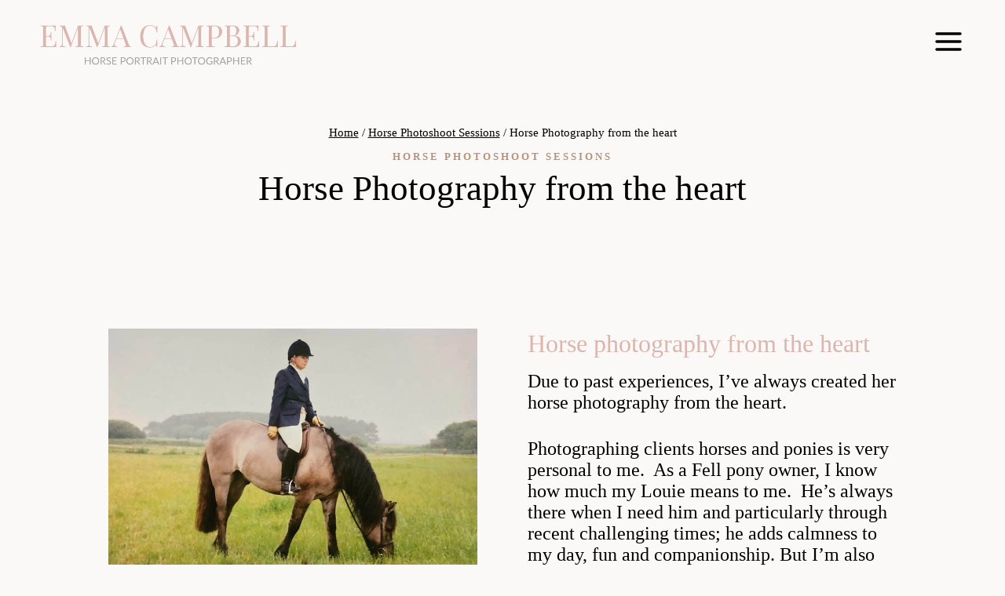

--- FILE ---
content_type: text/html; charset=UTF-8
request_url: https://horse-portrait-photographer.uk/horse-photography-from-the-heart/
body_size: 26194
content:
<!doctype html><html lang="en-GB" class="no-js" itemtype="https://schema.org/Blog" itemscope><head><script data-no-optimize="1">var litespeed_docref=sessionStorage.getItem("litespeed_docref");litespeed_docref&&(Object.defineProperty(document,"referrer",{get:function(){return litespeed_docref}}),sessionStorage.removeItem("litespeed_docref"));</script> <meta charset="UTF-8"><meta name="viewport" content="width=device-width, initial-scale=1, minimum-scale=1"><meta name='robots' content='index, follow, max-image-preview:large, max-snippet:-1, max-video-preview:-1' />
 <script id="google_gtagjs-js-consent-mode-data-layer" type="litespeed/javascript">window.dataLayer=window.dataLayer||[];function gtag(){dataLayer.push(arguments)}
gtag('consent','default',{"ad_personalization":"denied","ad_storage":"denied","ad_user_data":"denied","analytics_storage":"denied","functionality_storage":"denied","security_storage":"denied","personalization_storage":"denied","region":["AT","BE","BG","CH","CY","CZ","DE","DK","EE","ES","FI","FR","GB","GR","HR","HU","IE","IS","IT","LI","LT","LU","LV","MT","NL","NO","PL","PT","RO","SE","SI","SK"],"wait_for_update":500});window._googlesitekitConsentCategoryMap={"statistics":["analytics_storage"],"marketing":["ad_storage","ad_user_data","ad_personalization"],"functional":["functionality_storage","security_storage"],"preferences":["personalization_storage"]};window._googlesitekitConsents={"ad_personalization":"denied","ad_storage":"denied","ad_user_data":"denied","analytics_storage":"denied","functionality_storage":"denied","security_storage":"denied","personalization_storage":"denied","region":["AT","BE","BG","CH","CY","CZ","DE","DK","EE","ES","FI","FR","GB","GR","HR","HU","IE","IS","IT","LI","LT","LU","LV","MT","NL","NO","PL","PT","RO","SE","SI","SK"],"wait_for_update":500}</script> <title>Horse Photography from the heart - Emma Campbell, Horse Photographer. Your Horse Photoshoot.</title><meta name="description" content="Due to past experiences, I&#039;ve always created horse photography from the heart. In my 20&#039;s, I lost my first pony Piper to Cushings disease." /><link rel="canonical" href="https://horse-portrait-photographer.uk/horse-photography-from-the-heart/" /><meta property="og:locale" content="en_GB" /><meta property="og:type" content="article" /><meta property="og:title" content="Horse Photography from the heart - Emma Campbell, Horse Photographer. Your Horse Photoshoot." /><meta property="og:description" content="Due to past experiences, I&#039;ve always created horse photography from the heart. In my 20&#039;s, I lost my first pony Piper to Cushings disease." /><meta property="og:url" content="https://horse-portrait-photographer.uk/horse-photography-from-the-heart/" /><meta property="og:site_name" content="Emma Campbell, Horse Photographer. Your Horse Photoshoot." /><meta property="article:publisher" content="https://www.facebook.com/ejcampbellphotography/" /><meta property="article:author" content="https://www.facebook.com/ejcampbellphotography/" /><meta property="article:published_time" content="2022-06-14T15:51:29+00:00" /><meta property="article:modified_time" content="2025-02-13T16:15:08+00:00" /><meta property="og:image" content="https://horse-portrait-photographer.uk/wp-content/uploads/2022/01/piper.jpg" /><meta property="og:image:width" content="931" /><meta property="og:image:height" content="628" /><meta property="og:image:type" content="image/jpeg" /><meta name="author" content="admin" /><meta name="twitter:card" content="summary_large_image" /><meta name="twitter:label1" content="Written by" /><meta name="twitter:data1" content="admin" /><meta name="twitter:label2" content="Estimated reading time" /><meta name="twitter:data2" content="2 minutes" /> <script type="application/ld+json" class="yoast-schema-graph">{"@context":"https://schema.org","@graph":[{"@type":"Article","@id":"https://horse-portrait-photographer.uk/horse-photography-from-the-heart/#article","isPartOf":{"@id":"https://horse-portrait-photographer.uk/horse-photography-from-the-heart/"},"author":{"name":"admin","@id":"https://horse-portrait-photographer.uk/#/schema/person/d5acecafa1d10f9bcdf459139ff42882"},"headline":"Horse Photography from the heart","datePublished":"2022-06-14T15:51:29+00:00","dateModified":"2025-02-13T16:15:08+00:00","mainEntityOfPage":{"@id":"https://horse-portrait-photographer.uk/horse-photography-from-the-heart/"},"wordCount":250,"publisher":{"@id":"https://horse-portrait-photographer.uk/#organization"},"image":{"@id":"https://horse-portrait-photographer.uk/horse-photography-from-the-heart/#primaryimage"},"thumbnailUrl":"https://horse-portrait-photographer.uk/wp-content/uploads/2022/01/piper.jpg","articleSection":["Horse Photoshoot Sessions"],"inLanguage":"en-GB"},{"@type":"WebPage","@id":"https://horse-portrait-photographer.uk/horse-photography-from-the-heart/","url":"https://horse-portrait-photographer.uk/horse-photography-from-the-heart/","name":"Horse Photography from the heart - Emma Campbell, Horse Photographer. Your Horse Photoshoot.","isPartOf":{"@id":"https://horse-portrait-photographer.uk/#website"},"primaryImageOfPage":{"@id":"https://horse-portrait-photographer.uk/horse-photography-from-the-heart/#primaryimage"},"image":{"@id":"https://horse-portrait-photographer.uk/horse-photography-from-the-heart/#primaryimage"},"thumbnailUrl":"https://horse-portrait-photographer.uk/wp-content/uploads/2022/01/piper.jpg","datePublished":"2022-06-14T15:51:29+00:00","dateModified":"2025-02-13T16:15:08+00:00","description":"Due to past experiences, I've always created horse photography from the heart. In my 20's, I lost my first pony Piper to Cushings disease.","breadcrumb":{"@id":"https://horse-portrait-photographer.uk/horse-photography-from-the-heart/#breadcrumb"},"inLanguage":"en-GB","potentialAction":[{"@type":"ReadAction","target":["https://horse-portrait-photographer.uk/horse-photography-from-the-heart/"]}]},{"@type":"ImageObject","inLanguage":"en-GB","@id":"https://horse-portrait-photographer.uk/horse-photography-from-the-heart/#primaryimage","url":"https://horse-portrait-photographer.uk/wp-content/uploads/2022/01/piper.jpg","contentUrl":"https://horse-portrait-photographer.uk/wp-content/uploads/2022/01/piper.jpg","width":931,"height":628,"caption":"Emma and Piper"},{"@type":"BreadcrumbList","@id":"https://horse-portrait-photographer.uk/horse-photography-from-the-heart/#breadcrumb","itemListElement":[{"@type":"ListItem","position":1,"name":"Home","item":"https://horse-portrait-photographer.uk/"},{"@type":"ListItem","position":2,"name":"Horse Photography from the heart"}]},{"@type":"WebSite","@id":"https://horse-portrait-photographer.uk/#website","url":"https://horse-portrait-photographer.uk/","name":"Emma Campbell, Horse Photographer. Your Horse Photoshoot.","description":"HORSE PORTRAIT PHOTOGRAPHER - YOUR HORSE PHOTOSHOOT","publisher":{"@id":"https://horse-portrait-photographer.uk/#organization"},"potentialAction":[{"@type":"SearchAction","target":{"@type":"EntryPoint","urlTemplate":"https://horse-portrait-photographer.uk/?s={search_term_string}"},"query-input":{"@type":"PropertyValueSpecification","valueRequired":true,"valueName":"search_term_string"}}],"inLanguage":"en-GB"},{"@type":"Organization","@id":"https://horse-portrait-photographer.uk/#organization","name":"Emma Campbell, Horse Photographer. Your Horse Photoshoot.","url":"https://horse-portrait-photographer.uk/","logo":{"@type":"ImageObject","inLanguage":"en-GB","@id":"https://horse-portrait-photographer.uk/#/schema/logo/image/","url":"https://horse-portrait-photographer.uk/wp-content/uploads/2022/06/logo-emma-campbell-horse-photographer.png","contentUrl":"https://horse-portrait-photographer.uk/wp-content/uploads/2022/06/logo-emma-campbell-horse-photographer.png","width":2880,"height":488,"caption":"Emma Campbell, Horse Photographer. Your Horse Photoshoot."},"image":{"@id":"https://horse-portrait-photographer.uk/#/schema/logo/image/"},"sameAs":["https://www.facebook.com/ejcampbellphotography/","https://www.instagram.com/horseportraitphotographer/?hl=en","https://www.linkedin.com/in/emma-campbell-photographer/","https://www.youtube.com/@horse-photographer"]},{"@type":"Person","@id":"https://horse-portrait-photographer.uk/#/schema/person/d5acecafa1d10f9bcdf459139ff42882","name":"admin","image":{"@type":"ImageObject","inLanguage":"en-GB","@id":"https://horse-portrait-photographer.uk/#/schema/person/image/","url":"https://secure.gravatar.com/avatar/c491f66a29a8e916e2e1662506a4cd33f880ee05a5ce1684d9b1b162776acb31?s=96&d=mm&r=g","contentUrl":"https://secure.gravatar.com/avatar/c491f66a29a8e916e2e1662506a4cd33f880ee05a5ce1684d9b1b162776acb31?s=96&d=mm&r=g","caption":"admin"},"description":"Emma’s work serves to help you celebrate the very special horse or pony in your life. Capturing your unique bond and connection, which has often taken many years to form. Her work results in handcrafted, bespoke and personal, Wall Art pieces. Creating timeless collections, to be enjoyed at home and which become cherished reminders of moments you’ve shared. Whether you’re wishing to create a family legacy by capturing a significant milestone in a young person’s life, such as their first pony or their prom, or wanting to create a fitting tribute to a golden oldie horse, who’s always been there for you. Emma will guide you step by step to creating bespoke wall art, that are truly personal to you.","sameAs":["https://horse-portrait-photographer.uk/","https://www.facebook.com/ejcampbellphotography/","https://www.instagram.com/emmacampbellphotos/?hl=en","https://www.linkedin.com/in/emma-campbell-photographer/","https://www.pinterest.co.uk/ejcampbellphoto/"],"url":"https://horse-portrait-photographer.uk/author/admin/"}]}</script> <link rel='dns-prefetch' href='//www.googletagmanager.com' /><link rel="alternate" type="application/rss+xml" title="Emma Campbell, Horse Photographer. Your Horse Photoshoot. &raquo; Feed" href="https://horse-portrait-photographer.uk/feed/" /><link rel="alternate" type="application/rss+xml" title="Emma Campbell, Horse Photographer. Your Horse Photoshoot. &raquo; Comments Feed" href="https://horse-portrait-photographer.uk/comments/feed/" /><link rel="alternate" title="oEmbed (JSON)" type="application/json+oembed" href="https://horse-portrait-photographer.uk/wp-json/oembed/1.0/embed?url=https%3A%2F%2Fhorse-portrait-photographer.uk%2Fhorse-photography-from-the-heart%2F" /><link rel="alternate" title="oEmbed (XML)" type="text/xml+oembed" href="https://horse-portrait-photographer.uk/wp-json/oembed/1.0/embed?url=https%3A%2F%2Fhorse-portrait-photographer.uk%2Fhorse-photography-from-the-heart%2F&#038;format=xml" /><style id="litespeed-ucss">img:is([sizes^="auto,"i]){contain-intrinsic-size:3000px 1500px}.wp-block-button__link{align-content:center;box-sizing:border-box;height:100%;text-align:center;width:100%;word-break:break-word}:where(.wp-block-button__link){border-radius:9999px;box-shadow:none;padding:calc(.667em + 2px) calc(1.333em + 2px);text-decoration:none}ul{box-sizing:border-box;margin:0 0 1.5em 1.5em;padding:0;list-style:disc}.entry-content{counter-reset:footnotes}:root{--wp--preset--font-size--normal:16px;--wp--preset--font-size--huge:42px}.screen-reader-text{border:0;clip-path:inset(50%);margin:-1px;padding:0}.screen-reader-text:focus{clip-path:none;font-size:1em;background-color:#f1f1f1;border-radius:3px;box-shadow:0 0 2px 2px rgb(0 0 0/.6);clip:auto!important;color:#21759b;display:block;font-size:.875rem;font-weight:700;height:auto;left:5px;line-height:normal;padding:15px 23px 14px;text-decoration:none;top:5px;width:auto;z-index:100000}html :where(img[class*=wp-image-]){height:auto;max-width:100%}:where(figure){margin:0 0 1em}:root{--wp--preset--aspect-ratio--square:1;--wp--preset--aspect-ratio--4-3:4/3;--wp--preset--aspect-ratio--3-4:3/4;--wp--preset--aspect-ratio--3-2:3/2;--wp--preset--aspect-ratio--2-3:2/3;--wp--preset--aspect-ratio--16-9:16/9;--wp--preset--aspect-ratio--9-16:9/16;--wp--preset--color--black:#000000;--wp--preset--color--cyan-bluish-gray:#abb8c3;--wp--preset--color--white:#ffffff;--wp--preset--color--pale-pink:#f78da7;--wp--preset--color--vivid-red:#cf2e2e;--wp--preset--color--luminous-vivid-orange:#ff6900;--wp--preset--color--luminous-vivid-amber:#fcb900;--wp--preset--color--light-green-cyan:#7bdcb5;--wp--preset--color--vivid-green-cyan:#00d084;--wp--preset--color--pale-cyan-blue:#8ed1fc;--wp--preset--color--vivid-cyan-blue:#0693e3;--wp--preset--color--vivid-purple:#9b51e0;--wp--preset--color--theme-palette-1:var(--global-palette1);--wp--preset--color--theme-palette-2:var(--global-palette2);--wp--preset--color--theme-palette-3:var(--global-palette3);--wp--preset--color--theme-palette-4:var(--global-palette4);--wp--preset--color--theme-palette-5:var(--global-palette5);--wp--preset--color--theme-palette-6:var(--global-palette6);--wp--preset--color--theme-palette-7:var(--global-palette7);--wp--preset--color--theme-palette-8:var(--global-palette8);--wp--preset--color--theme-palette-9:var(--global-palette9);--wp--preset--gradient--vivid-cyan-blue-to-vivid-purple:linear-gradient(135deg,rgba(6,147,227,1) 0%,rgb(155,81,224) 100%);--wp--preset--gradient--light-green-cyan-to-vivid-green-cyan:linear-gradient(135deg,rgb(122,220,180) 0%,rgb(0,208,130) 100%);--wp--preset--gradient--luminous-vivid-amber-to-luminous-vivid-orange:linear-gradient(135deg,rgba(252,185,0,1) 0%,rgba(255,105,0,1) 100%);--wp--preset--gradient--luminous-vivid-orange-to-vivid-red:linear-gradient(135deg,rgba(255,105,0,1) 0%,rgb(207,46,46) 100%);--wp--preset--gradient--very-light-gray-to-cyan-bluish-gray:linear-gradient(135deg,rgb(238,238,238) 0%,rgb(169,184,195) 100%);--wp--preset--gradient--cool-to-warm-spectrum:linear-gradient(135deg,rgb(74,234,220) 0%,rgb(151,120,209) 20%,rgb(207,42,186) 40%,rgb(238,44,130) 60%,rgb(251,105,98) 80%,rgb(254,248,76) 100%);--wp--preset--gradient--blush-light-purple:linear-gradient(135deg,rgb(255,206,236) 0%,rgb(152,150,240) 100%);--wp--preset--gradient--blush-bordeaux:linear-gradient(135deg,rgb(254,205,165) 0%,rgb(254,45,45) 50%,rgb(107,0,62) 100%);--wp--preset--gradient--luminous-dusk:linear-gradient(135deg,rgb(255,203,112) 0%,rgb(199,81,192) 50%,rgb(65,88,208) 100%);--wp--preset--gradient--pale-ocean:linear-gradient(135deg,rgb(255,245,203) 0%,rgb(182,227,212) 50%,rgb(51,167,181) 100%);--wp--preset--gradient--electric-grass:linear-gradient(135deg,rgb(202,248,128) 0%,rgb(113,206,126) 100%);--wp--preset--gradient--midnight:linear-gradient(135deg,rgb(2,3,129) 0%,rgb(40,116,252) 100%);--wp--preset--font-size--small:var(--global-font-size-small);--wp--preset--font-size--medium:var(--global-font-size-medium);--wp--preset--font-size--large:var(--global-font-size-large);--wp--preset--font-size--x-large:42px;--wp--preset--font-size--larger:var(--global-font-size-larger);--wp--preset--font-size--xxlarge:var(--global-font-size-xxlarge);--wp--preset--spacing--20:0.44rem;--wp--preset--spacing--30:0.67rem;--wp--preset--spacing--40:1rem;--wp--preset--spacing--50:1.5rem;--wp--preset--spacing--60:2.25rem;--wp--preset--spacing--70:3.38rem;--wp--preset--spacing--80:5.06rem;--wp--preset--shadow--natural:6px 6px 9px rgba(0, 0, 0, 0.2);--wp--preset--shadow--deep:12px 12px 50px rgba(0, 0, 0, 0.4);--wp--preset--shadow--sharp:6px 6px 0px rgba(0, 0, 0, 0.2);--wp--preset--shadow--outlined:6px 6px 0px -3px rgba(255, 255, 255, 1), 6px 6px rgba(0, 0, 0, 1);--wp--preset--shadow--crisp:6px 6px 0px rgba(0, 0, 0, 1);--wp--style--global--wide-size:var(--global-calc-wide-content-width)}:where(body){margin:0}body{padding:0;margin:0;background:var(--global-palette8);-webkit-font-smoothing:antialiased;-moz-osx-font-smoothing:grayscale;font-style:normal;font-weight:400;font-size:18px;font-family:var(--global-body-font-family);color:var(--global-palette4)}a:where(:not(.wp-element-button)){text-decoration:underline}.has-theme-palette-2-color{color:var(--wp--preset--color--theme-palette-2)!important}html{line-height:1.15;-webkit-text-size-adjust:100%;box-sizing:border-box}img,main{display:block}main{min-width:0}a{background-color:#fff0;color:var(--global-palette-highlight);transition:all .1s linear}small{font-size:80%}img{border-style:none;height:auto;max-width:100%}button{margin:0;overflow:visible;text-transform:none;-webkit-appearance:button}button::-moz-focus-inner{border-style:none;padding:0}button:-moz-focusring{outline:1px dotted ButtonText}::-webkit-file-upload-button{-webkit-appearance:button;font:inherit}:root{--global-gray-400:#CBD5E0;--global-gray-500:#A0AEC0;--global-xs-spacing:1em;--global-sm-spacing:1.5rem;--global-md-spacing:2rem;--global-lg-spacing:2.5em;--global-xl-spacing:3.5em;--global-xxl-spacing:5rem;--global-edge-spacing:1.5rem;--global-boxed-spacing:2rem;--global-font-size-small:clamp(0.8rem, 0.73rem + 0.217vw, 0.9rem);--global-font-size-medium:clamp(1.1rem, 0.995rem + 0.326vw, 1.25rem);--global-font-size-large:clamp(1.75rem, 1.576rem + 0.543vw, 2rem);--global-font-size-larger:clamp(2rem, 1.6rem + 1vw, 2.5rem);--global-font-size-xxlarge:clamp(2.25rem, 1.728rem + 1.63vw, 3rem)}h1,h2,h3{padding:0;margin:0;font-family:var(--global-heading-font-family)}h3 a{color:inherit;text-decoration:none}*,::after,::before{box-sizing:inherit}li>ul{margin-bottom:0;margin-left:1.5em}figure{margin:.5em 0}a:active,a:focus,a:hover{color:var(--global-palette-highlight-alt)}a:active,a:hover{outline:0}.screen-reader-text{clip:rect(1px,1px,1px,1px);position:absolute!important;height:1px;width:1px;overflow:hidden;word-wrap:normal!important}::-webkit-input-placeholder{color:var(--global-palette6)}::-moz-placeholder{color:var(--global-palette6);opacity:1}::placeholder{color:var(--global-palette6)}.button,.wp-block-button__link,button{font-size:1.125rem;line-height:1.6;display:inline-block;font-family:inherit;cursor:pointer;text-decoration:none;transition:all .2s ease}.button,.button:visited,.wp-block-button__link,.wp-block-button__link:visited,button,button:visited{background:var(--global-palette-btn-bg);color:var(--global-palette-btn)}.button:active,.button:focus,.button:hover,.wp-block-button__link:active,.wp-block-button__link:focus,.wp-block-button__link:hover,button:active,button:focus,button:hover{color:var(--global-palette-btn-hover);background:var(--global-palette-btn-bg-hover);box-shadow:0 15px 25px -7px rgb(0 0 0/.1)}.button:disabled,.wp-block-button__link:disabled,button:disabled{cursor:not-allowed;opacity:.5}.kadence-svg-iconset{display:inline-flex;align-self:center}.kadence-svg-iconset svg{height:1em;width:1em}.kadence-svg-iconset.svg-baseline svg{top:.125em;position:relative}:root .has-theme-palette-2-color{color:var(--global-palette2)}:root .has-theme-palette7-background-color{background-color:var(--global-palette7)}:root .has-theme-palette8-background-color{background-color:var(--global-palette8)}:root .has-theme-palette9-background-color{background-color:var(--global-palette9)}.kt-clear{*zoom:1}.kt-clear::after,.kt-clear::before{content:" ";display:table}.kt-clear::after{clear:both}.content-area{margin:var(--global-xxl-spacing)0}.entry-content{word-break:break-word}.site-container{margin:0 auto;padding:0 var(--global-content-edge-padding)}.content-bg{background:#fff}#kt-scroll-up,#kt-scroll-up-reader{position:fixed;opacity:0;z-index:1000;display:flex;cursor:pointer}#kt-scroll-up{-webkit-transform:translateY(40px);transform:translateY(40px);transition:all .2s ease}#kt-scroll-up *,#kt-scroll-up-reader *{pointer-events:none}#kt-scroll-up-reader.scroll-up-style-outline,#kt-scroll-up.scroll-up-style-outline{background:#fff0}.scroll-up-style-outline,.scroll-up-wrap.scroll-up-style-outline{border-width:2px;border-style:solid;border-color:currentColor;color:var(--global-palette4)}.scroll-up-style-outline:hover{color:var(--global-palette5)}#kt-scroll-up-reader{-webkit-transform:translateY(0);transform:translateY(0);transition:all 0s ease}#kt-scroll-up-reader:not(:focus){clip:rect(1px,1px,1px,1px);height:1px;width:1px;overflow:hidden;word-wrap:normal!important}#kt-scroll-up-reader:focus{-webkit-transform:translateY(0);transform:translateY(0);opacity:1;box-shadow:none;z-index:1001}#wrapper{overflow:hidden;overflow:clip}body.footer-on-bottom #wrapper{min-height:100vh;display:flex;flex-direction:column}body.footer-on-bottom #inner-wrap{flex:1 0 auto}:root{--global-palette1:#b89276;--global-palette2:#dcb5ae;--global-palette3:#000000;--global-palette4:#000000;--global-palette5:#000000;--global-palette6:#000000;--global-palette7:#eae2db;--global-palette8:#fbf9f7;--global-palette9:#ffffff;--global-palette9rgb:255, 255, 255;--global-palette-highlight:var(--global-palette1);--global-palette-highlight-alt:var(--global-palette2);--global-palette-highlight-alt2:var(--global-palette9);--global-palette-btn-bg:rgba(255,255,255,0);--global-palette-btn-bg-hover:rgba(85,85,85,0);--global-palette-btn:var(--global-palette3);--global-palette-btn-hover:rgba(0,0,0,0.5);--global-body-font-family:"Times New Roman", Times, serif;--global-heading-font-family:"Times New Roman", Times, serif;--global-primary-nav-font-family:var(--global-heading-font-family, inherit);--global-fallback-font:sans-serif;--global-display-fallback-font:sans-serif;--global-content-width:1290px;--global-content-wide-width:calc(1290px + 230px);--global-content-narrow-width:842px;--global-content-edge-padding:1.5rem;--global-content-boxed-padding:2rem;--global-calc-content-width:calc(1290px - var(--global-content-edge-padding) - var(--global-content-edge-padding) );--wp--style--global--content-size:var(--global-calc-content-width)}.wp-site-blocks{--global-vw:calc( 100vw - ( 0.5 * var(--scrollbar-offset)))}.content-bg{background:var(--global-palette8)}h1{font-size:32px}h1,h2,h3{font-style:normal;font-weight:400;line-height:1.2;color:var(--global-palette3)}h2{font-size:24px;font-family:var(--global-heading-font-family,inherit)}h3{font-size:2em}.entry-hero .kadence-breadcrumbs{max-width:1290px}.site-container{max-width:var(--global-content-width)}@media all and (min-width:1520px){.wp-site-blocks .content-container .alignwide{margin-left:-115px;margin-right:-115px;width:unset;max-width:unset}}.content-area{margin-top:5rem;margin-bottom:5rem}@media all and (max-width:1024px){.content-area{margin-top:3rem;margin-bottom:3rem}}@media all and (max-width:767px){.content-area{margin-top:2rem;margin-bottom:2rem}}@media all and (max-width:1024px){:root{--global-content-boxed-padding:2rem}}@media all and (max-width:767px){:root{--global-content-boxed-padding:1.5rem}}.entry-content-wrap{padding:2rem}@media all and (max-width:1024px){.entry-content-wrap{padding:2rem}}@media all and (max-width:767px){.entry-content-wrap{padding:1.5rem}}.entry.loop-entry,.entry.single-entry{box-shadow:0 15px 15px -10px rgb(0 0 0/.05)}.loop-entry .entry-content-wrap{padding:2rem}@media all and (max-width:1024px){.loop-entry .entry-content-wrap{padding:2rem}}@media all and (max-width:767px){.loop-entry .entry-content-wrap{padding:1.5rem}}.button,.wp-block-button__link,button{font-style:normal;font-weight:500;font-size:18px;letter-spacing:4px;font-family:-apple-system,BlinkMacSystemFont,"Segoe UI",Roboto,Oxygen-Sans,Ubuntu,Cantarell,"Helvetica Neue",sans-serif,"Apple Color Emoji","Segoe UI Emoji","Segoe UI Symbol";border-radius:15px;padding:20px 30px;border:1px solid currentColor;border-color:var(--global-palette3);box-shadow:0 0 0-7px #fff0}.button:active,.button:focus,.button:hover,.wp-block-button__link:active,.wp-block-button__link:focus,.wp-block-button__link:hover,button:active,button:focus,button:hover{border-color:rgb(0 0 0/.5);box-shadow:0 15px 25px -7px #fff0}@media all and (max-width:1024px){.button,.wp-block-button__link,button{border-color:var(--global-palette3)}}@media all and (max-width:767px){.button,.wp-block-button__link,button{border-color:var(--global-palette3)}}.wp-site-blocks .entry-hero-container-inner{background:var(--global-palette8)}#kt-scroll-up,#kt-scroll-up-reader{border:1px solid currentColor;border-radius:0 0 0 0;bottom:20px;font-size:1.2em;padding:.5em}#kt-scroll-up-reader.scroll-up-side-right,#kt-scroll-up.scroll-up-side-right{right:20px}.wp-site-blocks .post-title h1{font-style:normal;font-size:45px}@media all and (max-width:1024px){.wp-site-blocks .post-title h1{font-size:2.5px;line-height:2.5}}@media all and (max-width:767px){.wp-site-blocks .post-title h1{font-size:2.3px;line-height:1.2}}.post-title .entry-taxonomies,.post-title .entry-taxonomies a{font-style:normal;letter-spacing:3px}.entry-hero.post-hero-section .entry-header{min-height:202px}.wp-site-blocks #mobile-header{display:block}.wp-site-blocks #main-header{display:none}@media all and (min-width:1305px){.wp-site-blocks #mobile-header{display:none}.wp-site-blocks #main-header{display:block}}.site-branding a.brand img{max-width:385px}@media all and (max-width:1304px){.site-branding a.brand img{max-width:328px}}@media all and (max-width:767px){.site-branding a.brand img{max-width:201px}}.site-branding{padding:30px 0 0}@media all and (max-width:1304px){.site-branding{padding:20px 5px 5px}}@media all and (max-width:767px){.site-branding{padding:2px 0 0}}#masthead{background:var(--global-palette8)}.site-main-header-inner-wrap{min-height:105px}@media all and (max-width:767px){.site-main-header-inner-wrap{min-height:70px}}.site-main-header-wrap .site-header-row-container-inner>.site-container{padding:0 6em}@media all and (max-width:1304px){.site-main-header-wrap .site-header-row-container-inner>.site-container{padding:0 2.5em}}@media all and (max-width:767px){.site-main-header-wrap .site-header-row-container-inner>.site-container{padding:0 1.5em}}.main-navigation .primary-menu-container>ul>li.menu-item>a{padding-left:calc(1.2em/2);padding-right:calc(1.2em/2);color:var(--global-palette3)}.main-navigation .primary-menu-container>ul li.menu-item>a{font-style:normal;font-weight:400;font-size:16px;line-height:1.5;letter-spacing:0;font-family:var(--global-primary-nav-font-family);text-transform:uppercase}.main-navigation .primary-menu-container>ul>li.menu-item>a:hover,.secondary-navigation .secondary-menu-container>ul>li.menu-item>a:hover{color:var(--global-palette-highlight)}.secondary-navigation .secondary-menu-container>ul>li.menu-item>a{padding-left:calc(1.27em/2);padding-right:calc(1.27em/2);color:var(--global-palette3)}.secondary-navigation .secondary-menu-container>ul li.menu-item>a{font-style:normal;font-weight:400;font-size:16px;line-height:1.5;letter-spacing:0;font-family:var(--global-heading-font-family,inherit);text-transform:uppercase}.header-navigation .header-menu-container ul ul.sub-menu{background:var(--global-palette9);box-shadow:0 2px 13px 0#fff0}.header-navigation .header-menu-container ul ul li.menu-item{border-bottom:0 solid var(--global-palette9)}.header-navigation .header-menu-container ul ul li.menu-item>a{width:200px;padding-top:.77em;padding-bottom:.77em;color:var(--global-palette6);font-style:normal;font-size:16px}.header-navigation .header-menu-container ul ul li.menu-item>a:hover{color:var(--global-palette1);background:var(--global-palette7)}.mobile-toggle-open-container .menu-toggle-open,.mobile-toggle-open-container .menu-toggle-open:focus{color:var(--global-palette5);padding:.4em .6em;font-style:normal;font-weight:400;font-size:12px;font-family:-apple-system,BlinkMacSystemFont,"Segoe UI",Roboto,Oxygen-Sans,Ubuntu,Cantarell,"Helvetica Neue",sans-serif,"Apple Color Emoji","Segoe UI Emoji","Segoe UI Symbol"}.mobile-toggle-open-container .menu-toggle-open.menu-toggle-style-bordered{border:0 solid currentColor}.mobile-toggle-open-container .menu-toggle-open .menu-toggle-icon{font-size:40px}.mobile-toggle-open-container .menu-toggle-open:focus-visible,.mobile-toggle-open-container .menu-toggle-open:hover{color:var(--global-palette3)}.mobile-navigation ul li{font-style:normal;font-weight:400;font-size:18px;line-height:1.403;letter-spacing:0;font-family:-apple-system,BlinkMacSystemFont,"Segoe UI",Roboto,Oxygen-Sans,Ubuntu,Cantarell,"Helvetica Neue",sans-serif,"Apple Color Emoji","Segoe UI Emoji","Segoe UI Symbol";text-transform:uppercase}.mobile-navigation ul li a{padding-top:.58em;padding-bottom:.58em}.mobile-navigation ul li>a{color:var(--global-palette3)}.mobile-navigation ul li>a:hover{color:var(--global-palette2)}.mobile-navigation ul li:not(.menu-item-has-children) a{border-bottom:2px solid rgb(255 255 255/.1)}#mobile-drawer .drawer-inner{background:var(--global-palette7)}@media all and (max-width:767px){#mobile-drawer .drawer-inner{background:var(--global-palette9)}}#mobile-drawer .drawer-header .drawer-toggle{padding:.6em .15em;font-size:26px}#mobile-drawer .drawer-header .drawer-toggle,#mobile-drawer .drawer-header .drawer-toggle:focus{color:var(--global-palette3)}#main-header .header-button{font-style:normal;font-weight:400;font-size:15px;letter-spacing:0;font-family:Arial,Helvetica,sans-serif;text-transform:uppercase;margin:0;border-radius:5px 5px 5px 5px;color:var(--global-palette9);background:var(--global-palette2);border:0 solid currentColor;border-color:var(--global-palette5);box-shadow:0 0 0 0#fff0}#main-header .header-button.button-size-custom{padding:11px}#main-header .header-button:hover{color:var(--global-palette6);border-color:var(--global-palette5);box-shadow:0 0 0 0 rgb(0 0 0/.1)}.header-mobile-social-wrap .header-mobile-social-inner-wrap{font-size:1em;gap:.3em}.header-mobile-social-wrap .header-mobile-social-inner-wrap .social-button{background:var(--global-palette9);border:2px #fff0;border-radius:3px}#colophon{background:var(--global-palette9)}.kb-row-layout-wrap{position:relative;border:0 solid #fff0}.kb-row-layout-wrap:before{clear:both;display:table;content:""}.kt-row-column-wrap{display:grid;grid-template-columns:minmax(0,1fr);gap:var(--global-row-gutter-md,2rem) var(--global-row-gutter-md,2rem);grid-auto-rows:minmax(min-content,max-content);z-index:1;position:relative}.wp-block-kadence-rowlayout .kt-row-column-wrap.kb-theme-content-width{margin-left:auto;margin-right:auto}.alignfull>.kt-row-column-wrap,.kt-row-has-bg>.kt-row-column-wrap{padding-left:var(--global-content-edge-padding,15px);padding-right:var(--global-content-edge-padding,15px)}.kt-inner-column-height-full:not(.kt-row-layout-row){grid-auto-rows:minmax(0,1fr)}.kt-inner-column-height-full:not(.kt-row-layout-row)>.wp-block-kadence-column{align-self:stretch}.kt-inner-column-height-full:not(.kt-row-layout-row)>.wp-block-kadence-column>.kt-inside-inner-col{height:100%}@media screen and (max-width:1024px){.kt-inner-column-height-full.kt-tab-layout-row{grid-auto-rows:minmax(min-content,max-content)}.kt-inner-column-height-full.kt-tab-layout-row>.wp-block-kadence-column>.kt-inside-inner-col{height:auto}}@media screen and (max-width:767px){.kt-inner-column-height-full.kt-mobile-layout-row{grid-auto-rows:minmax(min-content,max-content)}.kt-inner-column-height-full.kt-mobile-layout-row>.wp-block-kadence-column>.kt-inside-inner-col{height:auto}}.entry-content .wp-block-kadence-rowlayout.alignfull{text-align:inherit;margin-bottom:0}.wp-block-kadence-column{display:flex;flex-direction:column;z-index:1;min-width:0;min-height:0}.kt-inside-inner-col{flex-direction:column;border:0 solid #fff0;position:relative;transition:all .3s ease}.wp-block-kadence-image img{max-width:100%;border:0 solid currentColor;box-sizing:border-box}.kb-button,.kb-buttons-wrap{align-items:center;justify-content:center}.kb-buttons-wrap{display:flex;flex-wrap:wrap;gap:var(--global-kb-gap-xs,.5rem)}.kb-button{z-index:1;position:relative;overflow:hidden;display:inline-flex;text-align:center}.kb-button.wp-block-button__link{width:auto;height:auto}.wp-block-kadence-advancedbtn .kb-button:not(.specificity):not(.extra-specificity){text-decoration:none}.kb-button::before{position:absolute;content:"";top:0;right:0;bottom:0;left:0;z-index:-1;opacity:0;background:#fff0}.kb-button:focus::before,.kb-button:hover::before{opacity:1}:root{--global-kb-font-size-sm:clamp(0.8rem, 0.73rem + 0.217vw, 0.9rem);--global-kb-font-size-md:clamp(1.1rem, 0.995rem + 0.326vw, 1.25rem);--global-kb-font-size-lg:clamp(1.75rem, 1.576rem + 0.543vw, 2rem);--global-kb-font-size-xl:clamp(2.25rem, 1.728rem + 1.63vw, 3rem);--global-kb-font-size-xxl:clamp(2.5rem, 1.456rem + 3.26vw, 4rem);--global-kb-font-size-xxxl:clamp(2.75rem, 0.489rem + 7.065vw, 6rem)}.kb-row-layout-wrap.wp-block-kadence-rowlayout.kb-row-layout-id20228_896f38-0a{margin-bottom:var(--global-kb-spacing-md,2rem)}.kb-row-layout-id20228_896f38-0a>.kt-row-column-wrap{column-gap:var(--global-kb-gap-lg,4rem);max-width:1100px;margin-left:auto;margin-right:auto;padding-right:var(--global-kb-spacing-lg,3rem);padding-bottom:var(--global-kb-spacing-md,2rem);padding-left:var(--global-kb-spacing-lg,3rem);grid-template-columns:repeat(2,minmax(0,1fr))}@media all and (max-width:1024px){.kb-row-layout-id20228_896f38-0a>.kt-row-column-wrap{grid-template-columns:minmax(0,1fr)}.kb-row-layout-id20228_896f38-0a>.kt-row-column-wrap>.wp-block-kadence-column:nth-of-type(1){order:2}.kb-row-layout-id20228_896f38-0a>.kt-row-column-wrap>.wp-block-kadence-column:nth-of-type(2){order:1}}@media all and (max-width:767px){.kb-row-layout-id20228_896f38-0a>.kt-row-column-wrap{padding-top:var(--global-kb-spacing-xxs,.5rem);padding-right:var(--global-kb-spacing-xxs,.5rem);padding-bottom:var(--global-kb-spacing-xxs,.5rem);padding-left:var(--global-kb-spacing-xxs,.5rem);grid-template-columns:minmax(0,1fr)}.kb-row-layout-id20228_896f38-0a>.kt-row-column-wrap>.wp-block-kadence-column:nth-of-type(1){order:2}.kb-row-layout-id20228_896f38-0a>.kt-row-column-wrap>.wp-block-kadence-column:nth-of-type(2){order:1}}.kadence-column20228_7f3402-84>.kt-inside-inner-col{column-gap:var(--global-kb-gap-sm,1rem);flex-direction:column}@media all and (max-width:1024px){.kadence-column20228_7f3402-84>.kt-inside-inner-col{padding-top:var(--global-kb-spacing-xs,1rem);padding-right:0;flex-direction:column}.kadence-column20228_7f3402-84{margin-top:0;margin-left:0}}@media all and (max-width:767px){.kadence-column20228_7f3402-84>.kt-inside-inner-col{flex-direction:column}.kadence-column20228_7f3402-84{margin-right:0;margin-left:0}}.kadence-column20228_a4543c-e1>.kt-inside-inner-col{display:flex;column-gap:var(--global-kb-gap-sm,1rem);flex-direction:column;justify-content:center}.kt-row-column-wrap>.kadence-column20228_a4543c-e1{align-self:center}@media all and (max-width:1024px){.kt-row-column-wrap>.kadence-column20228_a4543c-e1{align-self:center}.kadence-column20228_a4543c-e1>.kt-inside-inner-col{flex-direction:column}}@media all and (max-width:767px){.kt-row-column-wrap>.kadence-column20228_a4543c-e1{align-self:center}.kadence-column20228_a4543c-e1>.kt-inside-inner-col{flex-direction:column}.kadence-column20228_a4543c-e1{margin-top:20px;margin-left:0}}.wp-block-kadence-advancedheading.kt-adv-heading20228_37f421-a4,.wp-block-kadence-advancedheading.kt-adv-heading20228_37f421-a4[data-kb-block=kb-adv-heading20228_37f421-a4]{font-size:32px}@media all and (max-width:1024px){.wp-block-kadence-advancedheading.kt-adv-heading20228_37f421-a4,.wp-block-kadence-advancedheading.kt-adv-heading20228_37f421-a4[data-kb-block=kb-adv-heading20228_37f421-a4]{padding-bottom:0;margin-bottom:0}}@media all and (max-width:767px){.wp-block-kadence-advancedheading.kt-adv-heading20228_37f421-a4,.wp-block-kadence-advancedheading.kt-adv-heading20228_37f421-a4[data-kb-block=kb-adv-heading20228_37f421-a4]{padding-top:0;padding-bottom:var(--global-kb-spacing-sm,1.5rem)}}.kb-row-layout-wrap.wp-block-kadence-rowlayout.kb-row-layout-id20228_7cd754-3a{margin-bottom:var(--global-kb-spacing-xl,4rem)}.kb-row-layout-id20228_7cd754-3a>.kt-row-column-wrap{max-width:var(--global-content-width,1290px);padding-left:var(--global-content-edge-padding);padding-right:var(--global-content-edge-padding);padding-top:var(--global-kb-spacing-xxs,.5rem);padding-right:var(--global-kb-spacing-lg,3rem);padding-bottom:var(--global-kb-spacing-md,2rem);padding-left:var(--global-kb-spacing-lg,3rem);grid-template-columns:minmax(0,1fr)}@media all and (max-width:1024px){.kb-row-layout-id20228_7cd754-3a>.kt-row-column-wrap{padding-top:var(--global-kb-spacing-xxl,5rem)}}@media all and (max-width:767px){.kb-row-layout-id20228_7cd754-3a>.kt-row-column-wrap{padding-top:var(--global-kb-spacing-xxs,.5rem);padding-right:var(--global-kb-spacing-xxs,.5rem);padding-bottom:var(--global-kb-spacing-xxs,.5rem);padding-left:var(--global-kb-spacing-xxs,.5rem);grid-template-columns:minmax(0,1fr)}}.kadence-column20228_a7efca-45>.kt-inside-inner-col{column-gap:var(--global-kb-gap-sm,1rem);flex-direction:column}@media all and (max-width:1024px){.kadence-column20228_a7efca-45>.kt-inside-inner-col{flex-direction:column}}@media all and (max-width:767px){.kadence-column20228_a7efca-45>.kt-inside-inner-col{flex-direction:column}}.kadence-column20228_ab51f2-22>.kt-inside-inner-col{column-gap:var(--global-kb-gap-sm,1rem);flex-direction:column}@media all and (max-width:1024px){.kadence-column20228_ab51f2-22>.kt-inside-inner-col{flex-direction:column}}@media all and (max-width:767px){.kadence-column20228_ab51f2-22>.kt-inside-inner-col{flex-direction:column}}.kb-row-layout-wrap.wp-block-kadence-rowlayout.kb-row-layout-id20228_72f476-bc{margin-top:var(--global-kb-spacing-lg,3rem)}.kb-row-layout-id20228_72f476-bc>.kt-row-column-wrap{padding-top:var(--global-kb-row-default-top,var(--global-kb-spacing-sm,1.5rem));padding-bottom:var(--global-kb-row-default-bottom,var(--global-kb-spacing-sm,1.5rem));grid-template-columns:minmax(0,1fr)}@media all and (max-width:767px){.kb-row-layout-wrap.wp-block-kadence-rowlayout.kb-row-layout-id20228_72f476-bc{margin-top:var(--global-kb-spacing-sm,1.5rem)}.kb-row-layout-id20228_72f476-bc>.kt-row-column-wrap{grid-template-columns:minmax(0,1fr)}}.kadence-column20228_1786b9-5a>.kt-inside-inner-col{display:flex;padding-top:0;column-gap:var(--global-kb-gap-sm,1rem);flex-direction:column;justify-content:center}.kt-row-column-wrap>.kadence-column20228_1786b9-5a{align-self:center}.kadence-column20228_1786b9-5a>.kt-inside-inner-col{background-color:var(--global-palette8,#F7FAFC)}@media all and (max-width:1024px){.kadence-column20228_1786b9-5a>.kt-inside-inner-col{padding-top:0;flex-direction:column}.kt-row-column-wrap>.kadence-column20228_1786b9-5a{align-self:center}.kadence-column20228_1786b9-5a{margin-top:0}}@media all and (max-width:767px){.kt-row-column-wrap>.kadence-column20228_1786b9-5a{align-self:center}.kadence-column20228_1786b9-5a>.kt-inside-inner-col{flex-direction:column}}.kadence-column20228_5bc587-75>.kt-inside-inner-col{column-gap:var(--global-kb-gap-sm,1rem);flex-direction:column}@media all and (max-width:1024px){.kadence-column20228_5bc587-75>.kt-inside-inner-col{flex-direction:column}}@media all and (max-width:767px){.kadence-column20228_5bc587-75>.kt-inside-inner-col{flex-direction:column}}.kb-row-layout-wrap.wp-block-kadence-rowlayout.kb-row-layout-id20228_1cdc8b-1a{margin-top:var(--global-kb-spacing-sm,1.5rem)}.kb-row-layout-id20228_1cdc8b-1a>.kt-row-column-wrap{column-gap:var(--global-kb-gap-none,0rem);max-width:var(--global-content-width,1290px);padding-left:var(--global-content-edge-padding);padding-right:var(--global-content-edge-padding);padding-top:30px;grid-template-columns:repeat(2,minmax(0,1fr))}.kb-row-layout-id20228_1cdc8b-1a{--breakout-negative-margin-right:calc( ( ( ( var(--global-vw, 100vw) - ( var( --global-content-width, 1290px ) - ( var(--global-content-edge-padding)*2 ) ) ) / 2 ) *-1) + -1px);--breakout-negative-margin-left:calc( ( ( ( var(--global-vw, 100vw) - ( var( --global-content-width, 1290px ) - ( var(--global-content-edge-padding)*2 ) ) ) / 2 ) *-1) + -1px)}@media all and (min-width:1290px){.kb-row-layout-id20228_1cdc8b-1a>.kt-row-column-wrap>.wp-block-kadence-column:nth-of-type(1):not(.specificity){margin-inline-start:var(--breakout-negative-margin-left)}}@media all and (min-width:1025px){.kb-row-layout-id20228_1cdc8b-1a>.kt-row-column-wrap>.wp-block-kadence-column:nth-of-type(1){margin-inline-start:calc(var(--global-content-edge-padding)*-1)}}@media all and (max-width:1024px){.kb-row-layout-id20228_1cdc8b-1a>.kt-row-column-wrap{row-gap:var(--global-kb-gap-none,0rem);grid-template-columns:minmax(0,1fr)}}@media all and (max-width:767px){.kb-row-layout-id20228_1cdc8b-1a>.kt-row-column-wrap{grid-template-columns:minmax(0,1fr)}}.kadence-column20228_719c63-9a>.kt-inside-inner-col{column-gap:var(--global-kb-gap-sm,1rem);flex-direction:column;background-image:url(https://horse-portrait-photographer.uk/wp-content/uploads/2024/01/1to4-equine-portrait-session-5-1.jpg);background-size:cover;background-position:center center;background-attachment:scroll;background-repeat:no-repeat}@media all and (max-width:1024px){.kadence-column20228_719c63-9a>.kt-inside-inner-col{min-height:400px;flex-direction:column}.kadence-column20228_719c63-9a{margin-left:0}}@media all and (max-width:767px){.kadence-column20228_719c63-9a>.kt-inside-inner-col{min-height:300px;flex-direction:column}}.kadence-column20228_055ed1-6e{max-width:480px;margin-left:auto;margin-right:auto;text-align:center}.kadence-column20228_055ed1-6e>.kt-inside-inner-col{padding-top:var(--global-kb-spacing-xxl,5rem);padding-bottom:var(--global-kb-spacing-xxl,5rem);padding-left:var(--global-kb-spacing-md,2rem);column-gap:15px;flex-direction:column}@media all and (max-width:1024px){.kadence-column20228_055ed1-6e>.kt-inside-inner-col{padding-top:var(--global-kb-spacing-xl,4rem);padding-right:var(--global-kb-spacing-sm,1.5rem);padding-bottom:var(--global-kb-spacing-lg,3rem);padding-left:var(--global-kb-spacing-sm,1.5rem);flex-direction:column}}@media all and (max-width:767px){.kadence-column20228_055ed1-6e>.kt-inside-inner-col{padding-top:var(--global-kb-spacing-lg,3rem);padding-right:var(--global-kb-spacing-sm,1.5rem);padding-bottom:var(--global-kb-spacing-md,2rem);padding-left:var(--global-kb-spacing-sm,1.5rem);flex-direction:column}}.wp-block-kadence-advancedheading.kt-adv-heading20228_2a2867-57,.wp-block-kadence-advancedheading.kt-adv-heading20228_2a2867-57[data-kb-block=kb-adv-heading20228_2a2867-57]{padding-bottom:var(--global-kb-spacing-sm,1.5rem);text-transform:uppercase;letter-spacing:2px}.wp-block-kadence-advancedheading.kt-adv-heading20228_3c21d7-8f,.wp-block-kadence-advancedheading.kt-adv-heading20228_3c21d7-8f[data-kb-block=kb-adv-heading20228_3c21d7-8f]{padding-bottom:0;margin-top:0;margin-bottom:var(--global-kb-spacing-sm,1.5rem);font-size:var(--global-kb-font-size-lg,2rem)}@font-face{font-family:"Varela";font-style:normal;font-weight:400;font-display:swap;src:url(https://horse-portrait-photographer.uk/wp-content/fonts/varela/DPEtYwqExx0AWHX5DR4ETvw.woff2)format("woff2");unicode-range:U+0100-02BA,U+02BD-02C5,U+02C7-02CC,U+02CE-02D7,U+02DD-02FF,U+0304,U+0308,U+0329,U+1D00-1DBF,U+1E00-1E9F,U+1EF2-1EFF,U+2020,U+20A0-20AB,U+20AD-20C0,U+2113,U+2C60-2C7F,U+A720-A7FF}@font-face{font-family:"Varela";font-style:normal;font-weight:400;font-display:swap;src:url(https://horse-portrait-photographer.uk/wp-content/fonts/varela/DPEtYwqExx0AWHX5Ax4E.woff2)format("woff2");unicode-range:U+0000-00FF,U+0131,U+0152-0153,U+02BB-02BC,U+02C6,U+02DA,U+02DC,U+0304,U+0308,U+0329,U+2000-206F,U+20AC,U+2122,U+2191,U+2193,U+2212,U+2215,U+FEFF,U+FFFD}.site-branding{max-height:inherit}.site-branding a.brand{display:flex;gap:1em;flex-direction:row;align-items:center;text-decoration:none;color:inherit;max-height:inherit}.site-branding a.brand img{display:block}.header-navigation ul ul.sub-menu{display:none;position:absolute;top:100%;flex-direction:column;background:#fff;margin-left:0;box-shadow:0 2px 13px rgb(0 0 0/.1);z-index:1000}.header-navigation ul ul.sub-menu>li:last-child{border-bottom:0}.header-navigation[class*=header-navigation-dropdown-animation-fade] ul ul.sub-menu{opacity:0;visibility:hidden;transform:translate3d(0,0,0);transition:all .2s ease;display:block;clip:rect(1px,1px,1px,1px);height:1px;overflow:hidden}.header-navigation[class*=header-navigation-dropdown-animation-fade]:not(.click-to-open) ul li:hover>ul,.header-navigation[class*=header-navigation-dropdown-animation-fade]:not(.click-to-open) ul li:not(.menu-item--has-toggle):focus>ul{opacity:1;visibility:visible;transform:translate3d(0,0,0);clip:auto;height:auto;overflow:visible}.header-navigation.header-navigation-dropdown-animation-fade-down ul ul.sub-menu{transform:translate3d(0,-10px,0)}.nav--toggle-sub .dropdown-nav-toggle{display:block;background:0 0;position:absolute;right:0;top:50%;width:.9em;height:.9em;font-size:.9em;display:inline-flex;line-height:inherit;margin:0;padding:0;border:0;border-radius:0;transform:translateY(-50%);overflow:visible;transition:opacity .2s ease}.nav--toggle-sub li.menu-item-has-children{position:relative}.nav-drop-title-wrap{position:relative;padding-right:1em;display:block}.nav--toggle-sub li:not(.menu-item--has-toggle):focus>ul,.nav--toggle-sub:not(.click-to-open) li:hover>ul{display:block}.nav--toggle-sub li:not(.menu-item--has-toggle):focus-within>ul{display:block}.header-navigation-style-fullheight,.header-navigation-style-fullheight .header-menu-container,.header-navigation-style-fullheight .header-menu-container>ul{height:100%;align-items:center}.header-navigation-style-fullheight .header-menu-container>ul>li,.header-navigation-style-fullheight .header-menu-container>ul>li>a{display:flex;height:100%;align-items:center}.header-menu-container,.header-navigation{display:flex}.header-navigation li.menu-item>a{display:block;width:100%;text-decoration:none;color:var(--global-palette4);transition:all .2s ease-in-out;transform:translate3d(0,0,0)}.header-navigation li.menu-item>a:focus,.header-navigation li.menu-item>a:hover{color:var(--global-palette-highlight)}.header-navigation ul.sub-menu,.mobile-navigation ul{display:block;list-style:none;margin:0;padding:0}.header-navigation ul li.menu-item>a{padding:.6em .5em}.header-navigation ul ul li.menu-item>a{padding:1em;width:200px}.header-navigation .menu{display:flex;flex-wrap:wrap;justify-content:center;align-items:center;list-style:none;margin:0;padding:0}.menu-toggle-open{display:flex;background:0 0;align-items:center;box-shadow:none}.menu-toggle-open .menu-toggle-icon{display:flex}.menu-toggle-open:focus,.menu-toggle-open:hover{border-color:currentColor;background:0 0;box-shadow:none}.popup-drawer .drawer-header .drawer-toggle:hover,.wp-site-blocks .menu-toggle-open{box-shadow:none}.entry-hero-container-inner .entry-header>div,.mobile-navigation{width:100%}.mobile-navigation a{display:block;width:100%;text-decoration:none;padding:.6em .5em}.mobile-navigation ul ul{padding-left:1em;transition:all .2s ease-in-out}.popup-drawer{position:fixed;display:none;top:0;bottom:0;left:-99999rem;right:99999rem;transition:opacity .25s ease-in,left 0s .25s,right 0s .25s;z-index:100000}.popup-drawer .drawer-overlay{background-color:rgb(0 0 0/.4);position:fixed;top:0;right:0;bottom:0;left:0;opacity:0;transition:opacity .2s ease-in-out}.popup-drawer .drawer-inner{width:100%;transform:translateX(100%);max-width:90%;right:0;top:0;overflow:auto;background:#090c10;color:#fff;bottom:0;opacity:0;position:fixed;box-shadow:0 0 2rem 0 rgb(0 0 0/.1);display:flex;flex-direction:column;transition:transform .3s cubic-bezier(.77,.2,.05,1),opacity .25s cubic-bezier(.77,.2,.05,1)}.popup-drawer .drawer-header{padding:0 1.5em;display:flex;justify-content:flex-end;min-height:calc(1.2em + 24px)}.popup-drawer .drawer-header .drawer-toggle{background:0 0;border:0;line-height:1;padding:.6em .15em;color:inherit;display:flex;box-shadow:none;border-radius:0;width:1em;position:relative;height:1em;box-sizing:content-box;font-size:24px}.popup-drawer .drawer-content{padding:0 1.5em 1.5em}.drawer-toggle .toggle-close-bar{width:.75em;height:.08em;background:currentColor;transform-origin:center center;position:absolute;margin-top:-.04em;opacity:0;border-radius:.08em;left:50%;margin-left:-.375em;top:50%;transform:rotate(45deg) translateX(-50%);transition:transform .3s cubic-bezier(.77,.2,.05,1),opacity .3s cubic-bezier(.77,.2,.05,1);transition-delay:.2s}.drawer-toggle .toggle-close-bar:last-child{transform:rotate(-45deg) translateX(50%)}#main-header{display:none}#masthead{position:relative;z-index:11}@media screen and (min-width:1025px){#main-header{display:block}#mobile-header{display:none}}.site-header-row{display:grid;grid-template-columns:auto auto}.site-header-row.site-header-row-center-column{grid-template-columns:1fr auto 1fr}.site-header-row-layout-fullwidth>.site-header-row-container-inner>.site-container{max-width:none}.site-header-item,.site-header-section{display:flex;max-height:inherit}.site-header-item{align-items:center;margin-right:10px}.site-header-section>.site-header-item:last-child{margin-right:0}.drawer-content .site-header-item{margin-right:0;margin-bottom:10px}.drawer-content .site-header-item:last-child{margin-bottom:0}.site-header-section-right{justify-content:flex-end}.site-header-section-center,a.social-button{justify-content:center}.site-header-section-left-center{flex-grow:1;justify-content:flex-end}.site-header-section-right-center{flex-grow:1;justify-content:flex-start}.element-social-inner-wrap{display:flex;flex-wrap:wrap;align-items:center;gap:.3em}a.social-button{width:2em;text-decoration:none;height:2em;display:inline-flex;align-items:center;margin:0;color:var(--global-palette4);background:var(--global-palette7);border-radius:3px;transition:all .2s ease-in-out}a.social-button:hover{color:var(--global-palette-btn);background:var(--global-palette-btn-bg)}.popup-drawer-layout-fullwidth .drawer-inner{max-width:none;background:rgb(9 12 16/.97);transition:transform 0s ease-in,opacity .2s ease-in}#mobile-drawer{z-index:99999}.post-navigation{margin:var(--global-lg-spacing) auto}.post-navigation a{text-decoration:none;color:inherit;display:block}.post-navigation a:hover{color:var(--global-palette-highlight)}.post-navigation .nav-links{display:grid;grid-template-columns:repeat(2,1fr)}.post-navigation .nav-previous{position:relative}.post-navigation .nav-previous .kadence-svg-iconset{padding-right:.5em}.post-navigation .nav-previous a{padding-right:var(--global-xs-spacing)}.post-navigation .nav-previous:after{position:absolute;content:"";top:25%;right:0;width:1px;height:50%;background:var(--global-gray-500)}.post-navigation .nav-next{grid-column-start:2;text-align:right}.post-navigation .nav-next a{padding-left:var(--global-xs-spacing)}.post-navigation .nav-next .kadence-svg-iconset{padding-left:.5em}.post-navigation-sub{margin-bottom:.5em}.post-navigation-sub small{text-transform:uppercase;display:inline-block;font-weight:700;letter-spacing:.05em}.grid-cols{display:grid;grid-template-columns:minmax(0,1fr);-webkit-column-gap:2.5rem;-moz-column-gap:2.5rem;column-gap:2.5rem;row-gap:2.5rem}.wp-site-blocks .grid-cols:before{display:none}@media screen and (min-width:576px){.grid-sm-col-2{grid-template-columns:repeat(2,minmax(0,1fr))}}@media screen and (min-width:1025px){.grid-lg-col-3{grid-template-columns:repeat(3,minmax(0,1fr))}}.entry{box-shadow:0 15px 25px -10px rgb(0 0 0/.05);border-radius:.25rem}.content-wrap{position:relative}.kadence-thumbnail-position-behind+.entry{z-index:1;position:relative}@media screen and (max-width:719px){.content-style-boxed .content-bg:not(.loop-entry){margin-left:-1rem;margin-right:-1rem;width:auto}}.single-content{margin:var(--global-md-spacing)0 0}.single-content .wp-block-kadence-advancedbtn,.single-content figure,.single-content p{margin-top:0;margin-bottom:var(--global-md-spacing)}.single-content h1,.single-content h2,.single-content h3{margin:1.5em 0 .5em}.single-content h1:first-child,.single-content h3:first-child{margin-top:0}.single-content h1+*,.single-content h2+*,.single-content h3+*{margin-top:0}.single-content .wp-block-kadence-advancedbtn:last-child,.single-content figure:last-child,.single-content p:last-child{margin-bottom:0}.entry-content:after{display:table;clear:both;content:""}.content-title-style-above .entry-content{margin:0}.wp-site-blocks .post-thumbnail{display:block;height:0;padding-bottom:66.67%;overflow:hidden;position:relative}.wp-site-blocks .post-thumbnail.kadence-thumbnail-ratio-3-4{padding-bottom:75%}.wp-site-blocks .post-thumbnail .post-thumbnail-inner{position:absolute;top:0;bottom:0;left:0;right:0}.wp-site-blocks .post-thumbnail img{flex:1;-o-object-fit:cover;object-fit:cover}.wp-site-blocks .post-thumbnail:not(.kadence-thumbnail-ratio-inherit) img{height:100%;width:100%}.kadence-thumbnail-position-behind{margin-bottom:-4.3em;position:relative;z-index:0}.kadence-breadcrumbs{margin:1em 0;font-size:85%;color:var(--global-palette5)}.kadence-breadcrumbs a{color:inherit}.entry-meta{font-size:80%;margin:1em 0;display:flex;flex-wrap:wrap}.entry-meta>*{display:inline-flex;align-items:center;flex-wrap:wrap}.entry-meta>* time{white-space:nowrap}.entry-meta a{color:inherit;text-decoration:none}.entry-meta .meta-label{margin-right:.2rem}.entry-meta>:after{margin-left:.5rem;margin-right:.5rem;content:"";display:inline-block;background-color:currentColor;height:.25rem;width:.25rem;opacity:.8;border-radius:9999px;vertical-align:.1875em}.entry-meta>:last-child:after{display:none}.loop-entry .entry-header .entry-title{margin:0}.loop-entry .entry-header .entry-meta,.loop-entry .entry-summary p{margin:1em 0}.updated:not(.published){display:none}.entry-summary{margin:var(--global-xs-spacing)0 0}a.post-more-link{color:inherit;font-size:80%}a.post-more-link .kadence-svg-iconset{margin-left:.5em}a.post-more-link:hover{color:var(--global-palette-highlight)}.more-link-wrap{margin-top:var(--global-xs-spacing);margin-bottom:0}.entry-taxonomies,a.post-more-link{letter-spacing:.05em;text-transform:uppercase}.entry-taxonomies{margin-bottom:.5em;font-size:70%}.entry-taxonomies a,a.post-more-link{text-decoration:none;font-weight:700}@media screen and (max-width:719px){.loop-entry .entry-taxonomies{margin-bottom:1em}}.entry-hero-container-inner{background:var(--global-palette7)}.entry-hero-container-inner .entry-header{min-height:200px;display:flex;align-items:center;text-align:center;justify-content:center;flex-direction:column;margin-bottom:0}.entry-hero-layout-fullwidth>.entry-hero-container-inner>.site-container{max-width:none}.entry-hero{position:relative}.hero-section-overlay{position:absolute;left:0;right:0;top:0;bottom:0}.hero-container{position:relative}.title-align-center{text-align:center}.entry-hero .title-align-center{text-align:center;align-items:center}.entry-header{margin-bottom:1em}.entry-footer{clear:both}.alignfull,.alignwide,.entry-content .alignfull{margin-left:calc(50% - (var(--global-vw, 100vw)/2));margin-right:calc(50% - (var(--global-vw, 100vw)/2));max-width:100vw;width:var(--global-vw,100vw);padding-left:0;padding-right:0;clear:both}.entry-title{word-wrap:break-word}.entry-related{margin-top:var(--global-lg-spacing);margin-bottom:var(--global-lg-spacing);background:var(--global-palette7)}.content-wrap .entry-related:last-child{margin-bottom:0}.entry-related-carousel .entry-footer,.entry-related-carousel .entry-summary,.entry-related-carousel .entry-taxonomies{display:none}.entry-related-carousel h3.entry-title{font-size:20px}h2.entry-related-title{margin-bottom:1.5rem}.wp-site-blocks .entry-related-inner{display:block}.entry-related-inner-content{padding-top:var(--global-xl-spacing);padding-bottom:var(--global-xl-spacing);padding-left:var(--global-sm-spacing);padding-right:var(--global-sm-spacing)}.entry-related-inner-content .grid-cols{display:grid}.splide__list{-webkit-backface-visibility:hidden;backface-visibility:hidden;display:flex;height:100%;margin:0!important;padding:0!important;-webkit-transform-style:preserve-3d;transform-style:preserve-3d}.splide,.splide__slide{outline:0;position:relative}.splide{--splide-nav-color:#fff;--splide-nav-background:rgba(0,0,0,0.8);--splide-nav-border:2px solid transparent;--splide-pagination-background:#000}.splide[data-slider-dots=true]{margin-bottom:30px}.splide__slide{-webkit-backface-visibility:hidden;backface-visibility:hidden;box-sizing:border-box;flex-shrink:0;list-style-type:none!important;margin:0}.splide__slide img{vertical-align:bottom}.splide__track{overflow:hidden;position:relative;z-index:0}@supports (outline-offset:-3px){.splide__slide:focus-visible{outline-offset:-3px}}</style> <script type="litespeed/javascript" data-src="https://horse-portrait-photographer.uk/wp-includes/js/jquery/jquery.min.js?ver=3.7.1" id="jquery-core-js"></script> 
 <script type="litespeed/javascript" data-src="https://www.googletagmanager.com/gtag/js?id=GT-NBXCKN75" id="google_gtagjs-js"></script> <script id="google_gtagjs-js-after" type="litespeed/javascript">window.dataLayer=window.dataLayer||[];function gtag(){dataLayer.push(arguments)}
gtag("set","linker",{"domains":["horse-portrait-photographer.uk"]});gtag("js",new Date());gtag("set","developer_id.dZTNiMT",!0);gtag("config","GT-NBXCKN75",{"googlesitekit_post_type":"post","googlesitekit_post_date":"20220614","googlesitekit_post_author":"admin"});window._googlesitekit=window._googlesitekit||{};window._googlesitekit.throttledEvents=[];window._googlesitekit.gtagEvent=(name,data)=>{var key=JSON.stringify({name,data});if(!!window._googlesitekit.throttledEvents[key]){return}window._googlesitekit.throttledEvents[key]=!0;setTimeout(()=>{delete window._googlesitekit.throttledEvents[key]},5);gtag("event",name,{...data,event_source:"site-kit"})}</script> <link rel="https://api.w.org/" href="https://horse-portrait-photographer.uk/wp-json/" /><link rel="alternate" title="JSON" type="application/json" href="https://horse-portrait-photographer.uk/wp-json/wp/v2/posts/20228" /><link rel="EditURI" type="application/rsd+xml" title="RSD" href="https://horse-portrait-photographer.uk/xmlrpc.php?rsd" /><link rel='shortlink' href='https://horse-portrait-photographer.uk/?p=20228' /><meta name="generator" content="Site Kit by Google 1.170.0" /><link rel="preload" id="kadence-header-preload" href="https://horse-portrait-photographer.uk/wp-content/themes/kadence/assets/css/header.min.css?ver=1.4.3" as="style"><link rel="preload" id="kadence-content-preload" href="https://horse-portrait-photographer.uk/wp-content/themes/kadence/assets/css/content.min.css?ver=1.4.3" as="style"><link rel="preload" id="kadence-footer-preload" href="https://horse-portrait-photographer.uk/wp-content/themes/kadence/assets/css/footer.min.css?ver=1.4.3" as="style"><link rel="preload" href="https://horse-portrait-photographer.uk/wp-content/fonts/varela/DPEtYwqExx0AWHX5Ax4E.woff2" as="font" type="font/woff2" crossorigin><link rel="icon" href="https://horse-portrait-photographer.uk/wp-content/uploads/2024/01/cropped-ec-32x32.png" sizes="32x32" /><link rel="icon" href="https://horse-portrait-photographer.uk/wp-content/uploads/2024/01/cropped-ec-192x192.png" sizes="192x192" /><link rel="apple-touch-icon" href="https://horse-portrait-photographer.uk/wp-content/uploads/2024/01/cropped-ec-180x180.png" /><meta name="msapplication-TileImage" content="https://horse-portrait-photographer.uk/wp-content/uploads/2024/01/cropped-ec-270x270.png" /></head><body class="wp-singular post-template-default single single-post postid-20228 single-format-standard wp-custom-logo wp-embed-responsive wp-theme-kadence wp-child-theme-blake-kadence footer-on-bottom hide-focus-outline link-style-standard content-title-style-above content-width-narrow content-style-boxed content-vertical-padding-show non-transparent-header mobile-non-transparent-header"><div id="wrapper" class="site wp-site-blocks">
<a class="skip-link screen-reader-text scroll-ignore" href="#main">Skip to content</a><header id="masthead" class="site-header" role="banner" itemtype="https://schema.org/WPHeader" itemscope><div id="main-header" class="site-header-wrap"><div class="site-header-inner-wrap"><div class="site-header-upper-wrap"><div class="site-header-upper-inner-wrap"><div class="site-main-header-wrap site-header-row-container site-header-focus-item site-header-row-layout-fullwidth" data-section="kadence_customizer_header_main"><div class="site-header-row-container-inner"><div class="site-container"><div class="site-main-header-inner-wrap site-header-row site-header-row-has-sides site-header-row-center-column"><div class="site-header-main-section-left site-header-section site-header-section-left"><div class="site-header-item site-header-focus-item site-header-item-main-navigation header-navigation-layout-stretch-false header-navigation-layout-fill-stretch-false" data-section="kadence_customizer_secondary_navigation"><nav id="secondary-navigation" class="secondary-navigation header-navigation hover-to-open nav--toggle-sub header-navigation-style-fullheight header-navigation-dropdown-animation-fade-down" role="navigation" aria-label="Secondary"><div class="secondary-menu-container header-menu-container"><ul id="secondary-menu" class="menu"><li id="menu-item-38882" class="menu-item menu-item-type-custom menu-item-object-custom menu-item-has-children menu-item-38882"><a href="#"><span class="nav-drop-title-wrap">Photoshoot Options<span class="dropdown-nav-toggle"><span class="kadence-svg-iconset svg-baseline"><svg aria-hidden="true" class="kadence-svg-icon kadence-arrow-down-svg" fill="currentColor" version="1.1" xmlns="http://www.w3.org/2000/svg" width="24" height="24" viewBox="0 0 24 24"><title>Expand</title><path d="M5.293 9.707l6 6c0.391 0.391 1.024 0.391 1.414 0l6-6c0.391-0.391 0.391-1.024 0-1.414s-1.024-0.391-1.414 0l-5.293 5.293-5.293-5.293c-0.391-0.391-1.024-0.391-1.414 0s-0.391 1.024 0 1.414z"></path>
</svg></span></span></span></a><ul class="sub-menu"><li id="menu-item-38876" class="menu-item menu-item-type-post_type menu-item-object-page menu-item-38876"><a href="https://horse-portrait-photographer.uk/your-horse-photoshoot-experience/">Your Horse Photoshoot</a></li><li id="menu-item-39090" class="menu-item menu-item-type-post_type menu-item-object-page menu-item-39090"><a href="https://horse-portrait-photographer.uk/your-horse-portraits-wall-art-bespoke-to-you/">Your Wall Art</a></li><li id="menu-item-37911" class="menu-item menu-item-type-post_type menu-item-object-page menu-item-37911"><a href="https://horse-portrait-photographer.uk/gift-vouchers-horse-photoshoot/">Gift Vouchers</a></li><li id="menu-item-35928" class="menu-item menu-item-type-post_type menu-item-object-page menu-item-35928"><a href="https://horse-portrait-photographer.uk/your-questions-faqs/">FAQ’s</a></li><li id="menu-item-36475" class="menu-item menu-item-type-post_type menu-item-object-page menu-item-36475"><a href="https://horse-portrait-photographer.uk/portfolio-celebrating-you-and-your-very-special-horses/">Portfolio</a></li><li id="menu-item-36474" class="menu-item menu-item-type-post_type menu-item-object-page menu-item-36474"><a href="https://horse-portrait-photographer.uk/some-kind-words/">Kind Words</a></li></ul></li></ul></div></nav></div><div class="site-header-main-section-left-center site-header-section site-header-section-left-center"></div></div><div class="site-header-main-section-center site-header-section site-header-section-center"><div class="site-header-item site-header-focus-item" data-section="title_tagline"><div class="site-branding branding-layout-standard site-brand-logo-only"><a class="brand has-logo-image" href="https://horse-portrait-photographer.uk/" rel="home"><img data-lazyloaded="1" src="[data-uri]" width="2880" height="488" data-src="https://horse-portrait-photographer.uk/wp-content/uploads/2022/06/logo-emma-campbell-horse-photographer.png" class="custom-logo" alt="Emma Campbell Horse Photographer" decoding="async" fetchpriority="high" data-srcset="https://horse-portrait-photographer.uk/wp-content/uploads/2022/06/logo-emma-campbell-horse-photographer.png 2880w, https://horse-portrait-photographer.uk/wp-content/uploads/2022/06/logo-emma-campbell-horse-photographer-1536x260.png 1536w, https://horse-portrait-photographer.uk/wp-content/uploads/2022/06/logo-emma-campbell-horse-photographer-2048x347.png 2048w, https://horse-portrait-photographer.uk/wp-content/uploads/2022/06/logo-emma-campbell-horse-photographer-1080x183.png 1080w, https://horse-portrait-photographer.uk/wp-content/uploads/2022/06/logo-emma-campbell-horse-photographer-1280x217.png 1280w, https://horse-portrait-photographer.uk/wp-content/uploads/2022/06/logo-emma-campbell-horse-photographer-980x166.png 980w, https://horse-portrait-photographer.uk/wp-content/uploads/2022/06/logo-emma-campbell-horse-photographer-480x81.png 480w" data-sizes="(max-width: 2880px) 100vw, 2880px" /></a></div></div></div><div class="site-header-main-section-right site-header-section site-header-section-right"><div class="site-header-main-section-right-center site-header-section site-header-section-right-center"></div><div class="site-header-item site-header-focus-item site-header-item-main-navigation header-navigation-layout-stretch-false header-navigation-layout-fill-stretch-true" data-section="kadence_customizer_primary_navigation"><nav id="site-navigation" class="main-navigation header-navigation hover-to-open nav--toggle-sub header-navigation-style-fullheight header-navigation-dropdown-animation-fade-down" role="navigation" aria-label="Primary"><div class="primary-menu-container header-menu-container"><ul id="primary-menu" class="menu"><li id="menu-item-39757" class="menu-item menu-item-type-post_type menu-item-object-page menu-item-39757"><a href="https://horse-portrait-photographer.uk/about-emma-campbell-horse-portrait-photographer/">About Emma</a></li><li id="menu-item-38700" class="menu-item menu-item-type-post_type menu-item-object-page menu-item-38700"><a href="https://horse-portrait-photographer.uk/blog-horse-photographer/">NEWS</a></li><li id="menu-item-38885" class="menu-item menu-item-type-custom menu-item-object-custom menu-item-has-children menu-item-38885"><a href="#"><span class="nav-drop-title-wrap">Education<span class="dropdown-nav-toggle"><span class="kadence-svg-iconset svg-baseline"><svg aria-hidden="true" class="kadence-svg-icon kadence-arrow-down-svg" fill="currentColor" version="1.1" xmlns="http://www.w3.org/2000/svg" width="24" height="24" viewBox="0 0 24 24"><title>Expand</title><path d="M5.293 9.707l6 6c0.391 0.391 1.024 0.391 1.414 0l6-6c0.391-0.391 0.391-1.024 0-1.414s-1.024-0.391-1.414 0l-5.293 5.293-5.293-5.293c-0.391-0.391-1.024-0.391-1.414 0s-0.391 1.024 0 1.414z"></path>
</svg></span></span></span></a><ul class="sub-menu"><li id="menu-item-38877" class="menu-item menu-item-type-post_type menu-item-object-page menu-item-38877"><a href="https://horse-portrait-photographer.uk/pet-and-equine-photography-training-and-mentoring/">Your Photography Journey</a></li><li id="menu-item-38211" class="menu-item menu-item-type-post_type menu-item-object-page menu-item-38211"><a href="https://horse-portrait-photographer.uk/speaker-equine-photographer/">TALKS</a></li></ul></li></ul></div></nav></div><div class="site-header-item site-header-focus-item" data-section="kadence_customizer_header_button"><div class="header-button-wrap"><div class="header-button-inner-wrap"><a href="https://horse-portrait-photographer.uk/lets-chat/" target="_self" class="button header-button button-size-custom button-style-filled">CONTACT</a></div></div></div></div></div></div></div></div></div></div><div class="site-bottom-header-wrap site-header-row-container site-header-focus-item site-header-row-layout-standard" data-section="kadence_customizer_header_bottom"><div class="site-header-row-container-inner"><div class="site-container"><div class="site-bottom-header-inner-wrap site-header-row site-header-row-only-center-column site-header-row-center-column"><div class="site-header-bottom-section-center site-header-section site-header-section-center"><div class="site-header-item site-header-focus-item" data-section="kadence_customizer_header_social"><div class="header-social-wrap"><div class="header-social-inner-wrap element-social-inner-wrap social-show-label-false social-style-filled"><a href="https://www.facebook.com/ejcampbellphotography" aria-label="Facebook" target="_blank" rel="noopener noreferrer"  class="social-button header-social-item social-link-facebook"><span class="kadence-svg-iconset"><svg class="kadence-svg-icon kadence-facebook-alt2-svg" fill="currentColor" version="1.1" xmlns="http://www.w3.org/2000/svg" width="16" height="28" viewBox="0 0 16 28"><title>Facebook</title><path d="M14.984 0.187v4.125h-2.453c-1.922 0-2.281 0.922-2.281 2.25v2.953h4.578l-0.609 4.625h-3.969v11.859h-4.781v-11.859h-3.984v-4.625h3.984v-3.406c0-3.953 2.422-6.109 5.953-6.109 1.687 0 3.141 0.125 3.563 0.187z"></path>
</svg></span></a><a href="https://www.instagram.com/horseportraitphotographer/?hl=en" aria-label="Instagram" target="_blank" rel="noopener noreferrer"  class="social-button header-social-item social-link-instagram"><span class="kadence-svg-iconset"><svg class="kadence-svg-icon kadence-instagram-alt-svg" fill="currentColor" version="1.1" xmlns="http://www.w3.org/2000/svg" width="24" height="24" viewBox="0 0 24 24"><title>Instagram</title><path d="M7 1c-1.657 0-3.158 0.673-4.243 1.757s-1.757 2.586-1.757 4.243v10c0 1.657 0.673 3.158 1.757 4.243s2.586 1.757 4.243 1.757h10c1.657 0 3.158-0.673 4.243-1.757s1.757-2.586 1.757-4.243v-10c0-1.657-0.673-3.158-1.757-4.243s-2.586-1.757-4.243-1.757zM7 3h10c1.105 0 2.103 0.447 2.828 1.172s1.172 1.723 1.172 2.828v10c0 1.105-0.447 2.103-1.172 2.828s-1.723 1.172-2.828 1.172h-10c-1.105 0-2.103-0.447-2.828-1.172s-1.172-1.723-1.172-2.828v-10c0-1.105 0.447-2.103 1.172-2.828s1.723-1.172 2.828-1.172zM16.989 11.223c-0.15-0.972-0.571-1.857-1.194-2.567-0.754-0.861-1.804-1.465-3.009-1.644-0.464-0.074-0.97-0.077-1.477-0.002-1.366 0.202-2.521 0.941-3.282 1.967s-1.133 2.347-0.93 3.712 0.941 2.521 1.967 3.282 2.347 1.133 3.712 0.93 2.521-0.941 3.282-1.967 1.133-2.347 0.93-3.712zM15.011 11.517c0.122 0.82-0.1 1.609-0.558 2.227s-1.15 1.059-1.969 1.18-1.609-0.1-2.227-0.558-1.059-1.15-1.18-1.969 0.1-1.609 0.558-2.227 1.15-1.059 1.969-1.18c0.313-0.046 0.615-0.042 0.87-0.002 0.74 0.11 1.366 0.47 1.818 0.986 0.375 0.428 0.63 0.963 0.72 1.543zM17.5 7.5c0.552 0 1-0.448 1-1s-0.448-1-1-1-1 0.448-1 1 0.448 1 1 1z"></path>
</svg></span></a><a href="https://www.linkedin.com/in/emma-campbell-photographer/" aria-label="Linkedin" target="_blank" rel="noopener noreferrer"  class="social-button header-social-item social-link-linkedin"><span class="kadence-svg-iconset"><svg class="kadence-svg-icon kadence-linkedin-alt-svg" fill="currentColor" version="1.1" xmlns="http://www.w3.org/2000/svg" width="24" height="24" viewBox="0 0 24 24"><title>Linkedin</title><path d="M16 7c-1.933 0-3.684 0.785-4.95 2.050s-2.050 3.017-2.050 4.95v7c0 0.552 0.448 1 1 1h4c0.552 0 1-0.448 1-1v-7c0-0.276 0.111-0.525 0.293-0.707s0.431-0.293 0.707-0.293 0.525 0.111 0.707 0.293 0.293 0.431 0.293 0.707v7c0 0.552 0.448 1 1 1h4c0.552 0 1-0.448 1-1v-7c0-1.933-0.785-3.684-2.050-4.95s-3.017-2.050-4.95-2.050zM16 9c1.381 0 2.63 0.559 3.536 1.464s1.464 2.155 1.464 3.536v6h-2v-6c0-0.828-0.337-1.58-0.879-2.121s-1.293-0.879-2.121-0.879-1.58 0.337-2.121 0.879-0.879 1.293-0.879 2.121v6h-2v-6c0-1.381 0.559-2.63 1.464-3.536s2.155-1.464 3.536-1.464zM2 8c-0.552 0-1 0.448-1 1v12c0 0.552 0.448 1 1 1h4c0.552 0 1-0.448 1-1v-12c0-0.552-0.448-1-1-1zM3 10h2v10h-2zM7 4c0-0.828-0.337-1.58-0.879-2.121s-1.293-0.879-2.121-0.879-1.58 0.337-2.121 0.879-0.879 1.293-0.879 2.121 0.337 1.58 0.879 2.121 1.293 0.879 2.121 0.879 1.58-0.337 2.121-0.879 0.879-1.293 0.879-2.121zM5 4c0 0.276-0.111 0.525-0.293 0.707s-0.431 0.293-0.707 0.293-0.525-0.111-0.707-0.293-0.293-0.431-0.293-0.707 0.111-0.525 0.293-0.707 0.431-0.293 0.707-0.293 0.525 0.111 0.707 0.293 0.293 0.431 0.293 0.707z"></path>
</svg></span></a><a href="https://g.page/r/CZNIWjlEKY_8EB0/review" aria-label="Google Reviews" target="_blank" rel="noopener noreferrer"  class="social-button header-social-item social-link-google_reviews"><span class="kadence-svg-iconset"><svg class="kadence-svg-icon kadence-google-reviews-svg" fill="currentColor" version="1.1" xmlns="http://www.w3.org/2000/svg" width="24" height="28" viewBox="0 0 24 28"><title>Google Reviews</title><path d="M12 12.281h11.328c0.109 0.609 0.187 1.203 0.187 2 0 6.844-4.594 11.719-11.516 11.719-6.641 0-12-5.359-12-12s5.359-12 12-12c3.234 0 5.953 1.188 8.047 3.141l-3.266 3.141c-0.891-0.859-2.453-1.859-4.781-1.859-4.094 0-7.438 3.391-7.438 7.578s3.344 7.578 7.438 7.578c4.75 0 6.531-3.406 6.813-5.172h-6.813v-4.125z"></path>
</svg></span></a><a href="https://www.youtube.com/@horse-photographer" aria-label="YouTube" target="_blank" rel="noopener noreferrer"  class="social-button header-social-item social-link-youtube"><span class="kadence-svg-iconset"><svg class="kadence-svg-icon kadence-youtube-svg" fill="currentColor" version="1.1" xmlns="http://www.w3.org/2000/svg" width="28" height="28" viewBox="0 0 28 28"><title>YouTube</title><path d="M11.109 17.625l7.562-3.906-7.562-3.953v7.859zM14 4.156c5.891 0 9.797 0.281 9.797 0.281 0.547 0.063 1.75 0.063 2.812 1.188 0 0 0.859 0.844 1.109 2.781 0.297 2.266 0.281 4.531 0.281 4.531v2.125s0.016 2.266-0.281 4.531c-0.25 1.922-1.109 2.781-1.109 2.781-1.062 1.109-2.266 1.109-2.812 1.172 0 0-3.906 0.297-9.797 0.297v0c-7.281-0.063-9.516-0.281-9.516-0.281-0.625-0.109-2.031-0.078-3.094-1.188 0 0-0.859-0.859-1.109-2.781-0.297-2.266-0.281-4.531-0.281-4.531v-2.125s-0.016-2.266 0.281-4.531c0.25-1.937 1.109-2.781 1.109-2.781 1.062-1.125 2.266-1.125 2.812-1.188 0 0 3.906-0.281 9.797-0.281v0z"></path>
</svg></span></a></div></div></div></div></div></div></div></div></div></div><div id="mobile-header" class="site-mobile-header-wrap"><div class="site-header-inner-wrap"><div class="site-header-upper-wrap"><div class="site-header-upper-inner-wrap"><div class="site-main-header-wrap site-header-focus-item site-header-row-layout-fullwidth site-header-row-tablet-layout-default site-header-row-mobile-layout-default "><div class="site-header-row-container-inner"><div class="site-container"><div class="site-main-header-inner-wrap site-header-row site-header-row-has-sides site-header-row-no-center"><div class="site-header-main-section-left site-header-section site-header-section-left"><div class="site-header-item site-header-focus-item" data-section="title_tagline"><div class="site-branding mobile-site-branding branding-layout-standard branding-tablet-layout-standard site-brand-logo-only branding-mobile-layout-standard site-brand-logo-only"><a class="brand has-logo-image" href="https://horse-portrait-photographer.uk/" rel="home"><img data-lazyloaded="1" src="[data-uri]" width="2880" height="488" data-src="https://horse-portrait-photographer.uk/wp-content/uploads/2022/06/logo-emma-campbell-horse-photographer.png" class="custom-logo" alt="Emma Campbell Horse Photographer" decoding="async" data-srcset="https://horse-portrait-photographer.uk/wp-content/uploads/2022/06/logo-emma-campbell-horse-photographer.png 2880w, https://horse-portrait-photographer.uk/wp-content/uploads/2022/06/logo-emma-campbell-horse-photographer-1536x260.png 1536w, https://horse-portrait-photographer.uk/wp-content/uploads/2022/06/logo-emma-campbell-horse-photographer-2048x347.png 2048w, https://horse-portrait-photographer.uk/wp-content/uploads/2022/06/logo-emma-campbell-horse-photographer-1080x183.png 1080w, https://horse-portrait-photographer.uk/wp-content/uploads/2022/06/logo-emma-campbell-horse-photographer-1280x217.png 1280w, https://horse-portrait-photographer.uk/wp-content/uploads/2022/06/logo-emma-campbell-horse-photographer-980x166.png 980w, https://horse-portrait-photographer.uk/wp-content/uploads/2022/06/logo-emma-campbell-horse-photographer-480x81.png 480w" data-sizes="(max-width: 2880px) 100vw, 2880px" /></a></div></div></div><div class="site-header-main-section-right site-header-section site-header-section-right"><div class="site-header-item site-header-focus-item site-header-item-navgation-popup-toggle" data-section="kadence_customizer_mobile_trigger"><div class="mobile-toggle-open-container">
<button id="mobile-toggle" class="menu-toggle-open drawer-toggle menu-toggle-style-bordered" aria-label="Open menu" data-toggle-target="#mobile-drawer" data-toggle-body-class="showing-popup-drawer-from-full" aria-expanded="false" data-set-focus=".menu-toggle-close"
>
<span class="menu-toggle-icon"><span class="kadence-svg-iconset"><svg aria-hidden="true" class="kadence-svg-icon kadence-menu-svg" fill="currentColor" version="1.1" xmlns="http://www.w3.org/2000/svg" width="24" height="24" viewBox="0 0 24 24"><title>Toggle Menu</title><path d="M3 13h18c0.552 0 1-0.448 1-1s-0.448-1-1-1h-18c-0.552 0-1 0.448-1 1s0.448 1 1 1zM3 7h18c0.552 0 1-0.448 1-1s-0.448-1-1-1h-18c-0.552 0-1 0.448-1 1s0.448 1 1 1zM3 19h18c0.552 0 1-0.448 1-1s-0.448-1-1-1h-18c-0.552 0-1 0.448-1 1s0.448 1 1 1z"></path>
</svg></span></span>
</button></div></div></div></div></div></div></div></div></div></div></div></header><main id="inner-wrap" class="wrap kt-clear" role="main"><section class="entry-hero post-hero-section entry-hero-layout-standard"><div class="entry-hero-container-inner"><div class="hero-section-overlay"></div><div class="hero-container site-container"><header class="entry-header post-title title-align-center title-tablet-align-inherit title-mobile-align-inherit"><nav id="kadence-breadcrumbs" aria-label="Breadcrumbs"  class="kadence-breadcrumbs"><div class="kadence-breadcrumb-container"><span><a href="https://horse-portrait-photographer.uk/" itemprop="url" class="kadence-bc-home" ><span>Home</span></a></span> <span class="bc-delimiter">/</span> <span><a href="https://horse-portrait-photographer.uk/category/horse-photoshoot-sessions/" itemprop="url" ><span>Horse Photoshoot Sessions</span></a></span> <span class="bc-delimiter">/</span> <span class="kadence-bread-current">Horse Photography from the heart</span></div></nav><div class="entry-taxonomies">
<span class="category-links term-links category-style-normal">
<a href="https://horse-portrait-photographer.uk/category/horse-photoshoot-sessions/" rel="tag">Horse Photoshoot Sessions</a>			</span></div><h1 class="entry-title">Horse Photography from the heart</h1></header></div></div></section><div id="primary" class="content-area"><div class="content-container site-container"><div id="main" class="site-main"><div class="content-wrap"><article id="post-20228" class="entry content-bg single-entry post-20228 post type-post status-publish format-standard has-post-thumbnail hentry category-horse-photoshoot-sessions"><div class="entry-content-wrap"><div class="entry-content single-content"><div class="kb-row-layout-wrap kb-row-layout-id20228_896f38-0a alignfull wp-block-kadence-rowlayout"><div class="kt-row-column-wrap kt-has-2-columns kt-row-layout-equal kt-tab-layout-row kt-mobile-layout-row kt-row-valign-top"><div class="wp-block-kadence-column kadence-column20228_7f3402-84 inner-column-1"><div class="kt-inside-inner-col"><figure class="wp-block-kadence-image kb-image20228_18198a-96 size-full"><img data-lazyloaded="1" src="[data-uri]" decoding="async" width="931" height="628" data-src="https://horse-portrait-photographer.uk/wp-content/uploads/2022/01/piper.jpg" alt="Horse photography from the heart" class="kb-img wp-image-15031" data-srcset="https://horse-portrait-photographer.uk/wp-content/uploads/2022/01/piper.jpg 931w, https://horse-portrait-photographer.uk/wp-content/uploads/2022/01/piper-480x324.jpg 480w" data-sizes="(max-width: 931px) 100vw, 931px" /></figure></div></div><div class="wp-block-kadence-column kadence-column20228_a4543c-e1 inner-column-2"><div class="kt-inside-inner-col"><h1 class="kt-adv-heading20228_37f421-a4 wp-block-kadence-advancedheading has-theme-palette-2-color has-text-color" data-kb-block="kb-adv-heading20228_37f421-a4">Horse photography from the heart</h1><p style="font-size:24px">Due to past experiences, I&#8217;ve always created her horse photography from the heart.</p><p style="font-size:24px">Photographing clients horses and ponies is very personal to me.&nbsp; As a Fell pony owner, I know how much my Louie means to me.&nbsp; He’s always there when I need him and particularly through recent challenging times; he adds calmness to my day, fun and companionship. But I’m also mindful, that our special times won’t last forever.&nbsp;</p></div></div></div></div><div class="kb-row-layout-wrap kb-row-layout-id20228_7cd754-3a alignfull has-theme-palette7-background-color kt-row-has-bg wp-block-kadence-rowlayout"><div class="kt-row-column-wrap kt-has-1-columns kt-row-layout-equal kt-tab-layout-inherit kt-mobile-layout-row kt-row-valign-top kb-theme-content-width"><div class="wp-block-kadence-column kadence-column20228_a7efca-45"><div class="kt-inside-inner-col"><div class="wp-block-kadence-column kadence-column20228_ab51f2-22"><div class="kt-inside-inner-col"><div class="kb-row-layout-wrap kb-row-layout-id20228_72f476-bc alignnone has-theme-palette8-background-color kt-row-has-bg wp-block-kadence-rowlayout"><div class="kt-row-column-wrap kt-has-1-columns kt-row-layout-equal kt-tab-layout-inherit kt-mobile-layout-row kt-row-valign-top"><div class="wp-block-kadence-column kadence-column20228_1786b9-5a"><div class="kt-inside-inner-col"><div class="wp-block-kadence-column kadence-column20228_5bc587-75"><div class="kt-inside-inner-col"><p style="font-size:24px">In my twenties, I lost my first pony Piper (pictured below) to Cushings disease. He was only 17.&nbsp; This is the only image I have left of him and me together. The quality is poor and the size small.&nbsp; It was then I realised the hard way, the importance of having quality photographs to keep forever.</p><h2 class="wp-block-heading">Capturing memories</h2><p style="font-size:24px">So today, I’m often capturing many moments with Louie on my phone, but I also make sure I photograph him using my professional cameras too. Why? So that I can produce beautiful wall art of him for my home and enjoy his memories forever. Something my phone just can’t do. With my Equine Photography Business, it is an absolute honour to help horse owners capture their relationship with their special horses and keep memories forever. &#x2764;&#xfe0f; Emma x&nbsp;</p></div></div></div></div></div></div></div></div></div></div></div></div><div class="kb-row-layout-wrap kb-row-layout-id20228_1cdc8b-1a alignfull has-theme-palette9-background-color kt-row-has-bg wp-block-kadence-rowlayout"><div class="kt-row-column-wrap kt-has-2-columns kt-row-layout-equal kt-tab-layout-row kt-mobile-layout-row kt-row-valign-top kt-inner-column-height-full kb-theme-content-width"><div class="wp-block-kadence-column kadence-column20228_719c63-9a inner-column-1"><div class="kt-inside-inner-col"></div></div><div class="wp-block-kadence-column kadence-column20228_055ed1-6e kb-section-dir-vertical kb-section-sm-dir-vertical"><div class="kt-inside-inner-col"><h3 class="kt-adv-heading20228_2a2867-57 wp-block-kadence-advancedheading" data-kb-block="kb-adv-heading20228_2a2867-57">Time to book your Equine Portrait Session Experience?</h3><h3 class="kt-adv-heading20228_3c21d7-8f wp-block-kadence-advancedheading has-theme-palette-2-color has-text-color" data-kb-block="kb-adv-heading20228_3c21d7-8f">Chat with Emma and tell her more about your very special horse x</h3><div class="wp-block-kadence-advancedbtn kb-buttons-wrap kb-btns20228_8e1978-84"><a class="kb-button kt-button button kb-btn20228_ba43c0-a2 kt-btn-size-standard kt-btn-width-type-auto kb-btn-global-inherit  kt-btn-has-text-true kt-btn-has-svg-false  wp-block-button__link wp-block-kadence-singlebtn" href="https://horse-portrait-photographer.uk/lets-chat/"><span class="kt-btn-inner-text">LET&#8217;S CHAT</span></a></div></div></div></div></div></div></div></article></div></div></div></div></main><footer id="colophon" class="site-footer" role="contentinfo"><div class="site-footer-wrap"></div></footer></div> <script type="speculationrules">{"prefetch":[{"source":"document","where":{"and":[{"href_matches":"/*"},{"not":{"href_matches":["/wp-*.php","/wp-admin/*","/wp-content/uploads/*","/wp-content/*","/wp-content/plugins/*","/wp-content/themes/blake-kadence/*","/wp-content/themes/kadence/*","/*\\?(.+)"]}},{"not":{"selector_matches":"a[rel~=\"nofollow\"]"}},{"not":{"selector_matches":".no-prefetch, .no-prefetch a"}}]},"eagerness":"conservative"}]}</script> <a id="kt-scroll-up" tabindex="-1" aria-hidden="true" aria-label="Scroll to top" href="#wrapper" class="kadence-scroll-to-top scroll-up-wrap scroll-ignore scroll-up-side-right scroll-up-style-outline vs-lg-true vs-md-true vs-sm-true"><span class="kadence-svg-iconset"><svg aria-hidden="true" class="kadence-svg-icon kadence-arrow-up-svg" fill="currentColor" version="1.1" xmlns="http://www.w3.org/2000/svg" width="24" height="24" viewBox="0 0 24 24"><title>Scroll to top</title><path d="M5.707 12.707l5.293-5.293v11.586c0 0.552 0.448 1 1 1s1-0.448 1-1v-11.586l5.293 5.293c0.391 0.391 1.024 0.391 1.414 0s0.391-1.024 0-1.414l-7-7c-0.092-0.092-0.202-0.166-0.324-0.217s-0.253-0.076-0.383-0.076c-0.256 0-0.512 0.098-0.707 0.293l-7 7c-0.391 0.391-0.391 1.024 0 1.414s1.024 0.391 1.414 0z"></path>
</svg></span></a><button id="kt-scroll-up-reader" href="#wrapper" aria-label="Scroll to top" class="kadence-scroll-to-top scroll-up-wrap scroll-ignore scroll-up-side-right scroll-up-style-outline vs-lg-true vs-md-true vs-sm-true"><span class="kadence-svg-iconset"><svg aria-hidden="true" class="kadence-svg-icon kadence-arrow-up-svg" fill="currentColor" version="1.1" xmlns="http://www.w3.org/2000/svg" width="24" height="24" viewBox="0 0 24 24"><title>Scroll to top</title><path d="M5.707 12.707l5.293-5.293v11.586c0 0.552 0.448 1 1 1s1-0.448 1-1v-11.586l5.293 5.293c0.391 0.391 1.024 0.391 1.414 0s0.391-1.024 0-1.414l-7-7c-0.092-0.092-0.202-0.166-0.324-0.217s-0.253-0.076-0.383-0.076c-0.256 0-0.512 0.098-0.707 0.293l-7 7c-0.391 0.391-0.391 1.024 0 1.414s1.024 0.391 1.414 0z"></path>
</svg></span></button><div id="mobile-drawer" class="popup-drawer popup-drawer-layout-fullwidth popup-drawer-animation-fade popup-drawer-side-right" data-drawer-target-string="#mobile-drawer"
><div class="drawer-overlay" data-drawer-target-string="#mobile-drawer"></div><div class="drawer-inner"><div class="drawer-header">
<button class="menu-toggle-close drawer-toggle" aria-label="Close menu"  data-toggle-target="#mobile-drawer" data-toggle-body-class="showing-popup-drawer-from-full" aria-expanded="false" data-set-focus=".menu-toggle-open"
>
<span class="toggle-close-bar"></span>
<span class="toggle-close-bar"></span>
</button></div><div class="drawer-content mobile-drawer-content content-align-left content-valign-top"><div class="site-header-item site-header-focus-item site-header-item-mobile-navigation mobile-navigation-layout-stretch-false" data-section="kadence_customizer_mobile_navigation"><nav id="mobile-site-navigation" class="mobile-navigation drawer-navigation drawer-navigation-parent-toggle-false" role="navigation" aria-label="Primary Mobile"><div class="mobile-menu-container drawer-menu-container"><ul id="mobile-menu" class="menu"><li id="menu-item-36583" class="menu-item menu-item-type-post_type menu-item-object-page menu-item-home menu-item-36583"><a href="https://horse-portrait-photographer.uk/">HOME</a></li><li id="menu-item-38880" class="menu-item menu-item-type-custom menu-item-object-custom menu-item-has-children menu-item-38880"><a href="#">Photoshoot Options</a><ul class="sub-menu"><li id="menu-item-38881" class="menu-item menu-item-type-post_type menu-item-object-page menu-item-38881"><a href="https://horse-portrait-photographer.uk/your-horse-photoshoot-experience/">Your Horse Photoshoot</a></li><li id="menu-item-39091" class="menu-item menu-item-type-post_type menu-item-object-page menu-item-39091"><a href="https://horse-portrait-photographer.uk/your-horse-portraits-wall-art-bespoke-to-you/">Your Wall Art</a></li><li id="menu-item-38704" class="menu-item menu-item-type-post_type menu-item-object-page menu-item-38704"><a href="https://horse-portrait-photographer.uk/gift-vouchers-horse-photoshoot/">Gift Vouchers</a></li><li id="menu-item-38703" class="menu-item menu-item-type-post_type menu-item-object-page menu-item-38703"><a href="https://horse-portrait-photographer.uk/your-questions-faqs/">FAQ’s</a></li><li id="menu-item-38705" class="menu-item menu-item-type-post_type menu-item-object-page menu-item-38705"><a href="https://horse-portrait-photographer.uk/portfolio-celebrating-you-and-your-very-special-horses/">Portfolio</a></li><li id="menu-item-38706" class="menu-item menu-item-type-post_type menu-item-object-page menu-item-38706"><a href="https://horse-portrait-photographer.uk/some-kind-words/">Some Kind Words</a></li></ul></li><li id="menu-item-36141" class="menu-item menu-item-type-post_type menu-item-object-page menu-item-36141"><a href="https://horse-portrait-photographer.uk/blog-horse-photographer/">Latest News</a></li><li id="menu-item-39758" class="menu-item menu-item-type-post_type menu-item-object-page menu-item-39758"><a href="https://horse-portrait-photographer.uk/about-emma-campbell-horse-portrait-photographer/">About Emma</a></li><li id="menu-item-35107" class="menu-item menu-item-type-post_type menu-item-object-page menu-item-35107"><a href="https://horse-portrait-photographer.uk/lets-chat/">Contact</a></li><li id="menu-item-38883" class="menu-item menu-item-type-custom menu-item-object-custom menu-item-has-children menu-item-38883"><a href="#">Education</a><ul class="sub-menu"><li id="menu-item-38884" class="menu-item menu-item-type-post_type menu-item-object-page menu-item-38884"><a href="https://horse-portrait-photographer.uk/pet-and-equine-photography-training-and-mentoring/">Your Photography Journey</a></li><li id="menu-item-38206" class="menu-item menu-item-type-post_type menu-item-object-page menu-item-38206"><a href="https://horse-portrait-photographer.uk/speaker-equine-photographer/">Talks</a></li></ul></li></ul></div></nav></div><div class="site-header-item site-header-focus-item" data-section="kadence_customizer_mobile_social"><div class="header-mobile-social-wrap"><div class="header-mobile-social-inner-wrap element-social-inner-wrap social-show-label-false social-style-outline"><a href="https://www.facebook.com/ejcampbellphotography" aria-label="Facebook" target="_blank" rel="noopener noreferrer"  class="social-button header-social-item social-link-facebook"><span class="kadence-svg-iconset"><svg class="kadence-svg-icon kadence-facebook-svg" fill="currentColor" version="1.1" xmlns="http://www.w3.org/2000/svg" width="32" height="32" viewBox="0 0 32 32"><title>Facebook</title><path d="M31.997 15.999c0-8.836-7.163-15.999-15.999-15.999s-15.999 7.163-15.999 15.999c0 7.985 5.851 14.604 13.499 15.804v-11.18h-4.062v-4.625h4.062v-3.525c0-4.010 2.389-6.225 6.043-6.225 1.75 0 3.581 0.313 3.581 0.313v3.937h-2.017c-1.987 0-2.607 1.233-2.607 2.498v3.001h4.437l-0.709 4.625h-3.728v11.18c7.649-1.2 13.499-7.819 13.499-15.804z"></path>
</svg></span></a><a href="https://www.instagram.com/horseportraitphotographer/?hl=en" aria-label="Instagram" target="_blank" rel="noopener noreferrer"  class="social-button header-social-item social-link-instagram"><span class="kadence-svg-iconset"><svg class="kadence-svg-icon kadence-instagram-svg" fill="currentColor" version="1.1" xmlns="http://www.w3.org/2000/svg" width="32" height="32" viewBox="0 0 32 32"><title>Instagram</title><path d="M21.138 0.242c3.767 0.007 3.914 0.038 4.65 0.144 1.52 0.219 2.795 0.825 3.837 1.821 0.584 0.562 0.987 1.112 1.349 1.848 0.442 0.899 0.659 1.75 0.758 3.016 0.021 0.271 0.031 4.592 0.031 8.916s-0.009 8.652-0.030 8.924c-0.098 1.245-0.315 2.104-0.743 2.986-0.851 1.755-2.415 3.035-4.303 3.522-0.685 0.177-1.304 0.26-2.371 0.31-0.381 0.019-4.361 0.024-8.342 0.024s-7.959-0.012-8.349-0.029c-0.921-0.044-1.639-0.136-2.288-0.303-1.876-0.485-3.469-1.784-4.303-3.515-0.436-0.904-0.642-1.731-0.751-3.045-0.031-0.373-0.039-2.296-0.039-8.87 0-2.215-0.002-3.866 0-5.121 0.006-3.764 0.037-3.915 0.144-4.652 0.219-1.518 0.825-2.795 1.825-3.833 0.549-0.569 1.105-0.975 1.811-1.326 0.915-0.456 1.756-0.668 3.106-0.781 0.374-0.031 2.298-0.038 8.878-0.038h5.13zM15.999 4.364v0c-3.159 0-3.555 0.014-4.796 0.070-1.239 0.057-2.084 0.253-2.824 0.541-0.765 0.297-1.415 0.695-2.061 1.342s-1.045 1.296-1.343 2.061c-0.288 0.74-0.485 1.586-0.541 2.824-0.056 1.241-0.070 1.638-0.070 4.798s0.014 3.556 0.070 4.797c0.057 1.239 0.253 2.084 0.541 2.824 0.297 0.765 0.695 1.415 1.342 2.061s1.296 1.046 2.061 1.343c0.74 0.288 1.586 0.484 2.825 0.541 1.241 0.056 1.638 0.070 4.798 0.070s3.556-0.014 4.797-0.070c1.239-0.057 2.085-0.253 2.826-0.541 0.765-0.297 1.413-0.696 2.060-1.343s1.045-1.296 1.343-2.061c0.286-0.74 0.482-1.586 0.541-2.824 0.056-1.241 0.070-1.637 0.070-4.797s-0.015-3.557-0.070-4.798c-0.058-1.239-0.255-2.084-0.541-2.824-0.298-0.765-0.696-1.415-1.343-2.061s-1.295-1.045-2.061-1.342c-0.742-0.288-1.588-0.484-2.827-0.541-1.241-0.056-1.636-0.070-4.796-0.070zM14.957 6.461c0.31-0 0.655 0 1.044 0 3.107 0 3.475 0.011 4.702 0.067 1.135 0.052 1.75 0.241 2.16 0.401 0.543 0.211 0.93 0.463 1.337 0.87s0.659 0.795 0.871 1.338c0.159 0.41 0.349 1.025 0.401 2.16 0.056 1.227 0.068 1.595 0.068 4.701s-0.012 3.474-0.068 4.701c-0.052 1.135-0.241 1.75-0.401 2.16-0.211 0.543-0.463 0.93-0.871 1.337s-0.794 0.659-1.337 0.87c-0.41 0.16-1.026 0.349-2.16 0.401-1.227 0.056-1.595 0.068-4.702 0.068s-3.475-0.012-4.702-0.068c-1.135-0.052-1.75-0.242-2.161-0.401-0.543-0.211-0.931-0.463-1.338-0.87s-0.659-0.794-0.871-1.337c-0.159-0.41-0.349-1.025-0.401-2.16-0.056-1.227-0.067-1.595-0.067-4.703s0.011-3.474 0.067-4.701c0.052-1.135 0.241-1.75 0.401-2.16 0.211-0.543 0.463-0.931 0.871-1.338s0.795-0.659 1.338-0.871c0.41-0.16 1.026-0.349 2.161-0.401 1.073-0.048 1.489-0.063 3.658-0.065v0.003zM16.001 10.024c-3.3 0-5.976 2.676-5.976 5.976s2.676 5.975 5.976 5.975c3.3 0 5.975-2.674 5.975-5.975s-2.675-5.976-5.975-5.976zM16.001 12.121c2.142 0 3.879 1.736 3.879 3.879s-1.737 3.879-3.879 3.879c-2.142 0-3.879-1.737-3.879-3.879s1.736-3.879 3.879-3.879zM22.212 8.393c-0.771 0-1.396 0.625-1.396 1.396s0.625 1.396 1.396 1.396 1.396-0.625 1.396-1.396c0-0.771-0.625-1.396-1.396-1.396v0.001z"></path>
</svg></span></a><a href="https://www.linkedin.com/in/emma-campbell-photographer/" aria-label="Linkedin" target="_blank" rel="noopener noreferrer"  class="social-button header-social-item social-link-linkedin"><span class="kadence-svg-iconset"><svg class="kadence-svg-icon kadence-linkedin-svg" fill="currentColor" version="1.1" xmlns="http://www.w3.org/2000/svg" width="24" height="28" viewBox="0 0 24 28"><title>Linkedin</title><path d="M3.703 22.094h3.609v-10.844h-3.609v10.844zM7.547 7.906c-0.016-1.062-0.781-1.875-2.016-1.875s-2.047 0.812-2.047 1.875c0 1.031 0.781 1.875 2 1.875h0.016c1.266 0 2.047-0.844 2.047-1.875zM16.688 22.094h3.609v-6.219c0-3.328-1.781-4.875-4.156-4.875-1.937 0-2.797 1.078-3.266 1.828h0.031v-1.578h-3.609s0.047 1.016 0 10.844v0h3.609v-6.062c0-0.313 0.016-0.641 0.109-0.875 0.266-0.641 0.859-1.313 1.859-1.313 1.297 0 1.813 0.984 1.813 2.453v5.797zM24 6.5v15c0 2.484-2.016 4.5-4.5 4.5h-15c-2.484 0-4.5-2.016-4.5-4.5v-15c0-2.484 2.016-4.5 4.5-4.5h15c2.484 0 4.5 2.016 4.5 4.5z"></path>
</svg></span></a><a href="https://g.page/r/CZNIWjlEKY_8EB0/review" aria-label="Google Reviews" target="_blank" rel="noopener noreferrer"  class="social-button header-social-item social-link-google_reviews"><span class="kadence-svg-iconset"><svg class="kadence-svg-icon kadence-google-reviews-svg" fill="currentColor" version="1.1" xmlns="http://www.w3.org/2000/svg" width="24" height="28" viewBox="0 0 24 28"><title>Google Reviews</title><path d="M12 12.281h11.328c0.109 0.609 0.187 1.203 0.187 2 0 6.844-4.594 11.719-11.516 11.719-6.641 0-12-5.359-12-12s5.359-12 12-12c3.234 0 5.953 1.188 8.047 3.141l-3.266 3.141c-0.891-0.859-2.453-1.859-4.781-1.859-4.094 0-7.438 3.391-7.438 7.578s3.344 7.578 7.438 7.578c4.75 0 6.531-3.406 6.813-5.172h-6.813v-4.125z"></path>
</svg></span></a><a href="https://www.youtube.com/@horse-photographer" aria-label="YouTube" target="_blank" rel="noopener noreferrer"  class="social-button header-social-item social-link-youtube"><span class="kadence-svg-iconset"><svg class="kadence-svg-icon kadence-youtube-svg" fill="currentColor" version="1.1" xmlns="http://www.w3.org/2000/svg" width="28" height="28" viewBox="0 0 28 28"><title>YouTube</title><path d="M11.109 17.625l7.562-3.906-7.562-3.953v7.859zM14 4.156c5.891 0 9.797 0.281 9.797 0.281 0.547 0.063 1.75 0.063 2.812 1.188 0 0 0.859 0.844 1.109 2.781 0.297 2.266 0.281 4.531 0.281 4.531v2.125s0.016 2.266-0.281 4.531c-0.25 1.922-1.109 2.781-1.109 2.781-1.062 1.109-2.266 1.109-2.812 1.172 0 0-3.906 0.297-9.797 0.297v0c-7.281-0.063-9.516-0.281-9.516-0.281-0.625-0.109-2.031-0.078-3.094-1.188 0 0-0.859-0.859-1.109-2.781-0.297-2.266-0.281-4.531-0.281-4.531v-2.125s-0.016-2.266 0.281-4.531c0.25-1.937 1.109-2.781 1.109-2.781 1.062-1.125 2.266-1.125 2.812-1.188 0 0 3.906-0.281 9.797-0.281v0z"></path>
</svg></span></a></div></div></div></div></div></div> <script id="wp-emoji-settings" type="application/json">{"baseUrl":"https://s.w.org/images/core/emoji/17.0.2/72x72/","ext":".png","svgUrl":"https://s.w.org/images/core/emoji/17.0.2/svg/","svgExt":".svg","source":{"concatemoji":"https://horse-portrait-photographer.uk/wp-includes/js/wp-emoji-release.min.js?ver=fab55c9e6343183c26b3807ecddf06b0"}}</script> <script type="module">/*! This file is auto-generated */
const a=JSON.parse(document.getElementById("wp-emoji-settings").textContent),o=(window._wpemojiSettings=a,"wpEmojiSettingsSupports"),s=["flag","emoji"];function i(e){try{var t={supportTests:e,timestamp:(new Date).valueOf()};sessionStorage.setItem(o,JSON.stringify(t))}catch(e){}}function c(e,t,n){e.clearRect(0,0,e.canvas.width,e.canvas.height),e.fillText(t,0,0);t=new Uint32Array(e.getImageData(0,0,e.canvas.width,e.canvas.height).data);e.clearRect(0,0,e.canvas.width,e.canvas.height),e.fillText(n,0,0);const a=new Uint32Array(e.getImageData(0,0,e.canvas.width,e.canvas.height).data);return t.every((e,t)=>e===a[t])}function p(e,t){e.clearRect(0,0,e.canvas.width,e.canvas.height),e.fillText(t,0,0);var n=e.getImageData(16,16,1,1);for(let e=0;e<n.data.length;e++)if(0!==n.data[e])return!1;return!0}function u(e,t,n,a){switch(t){case"flag":return n(e,"\ud83c\udff3\ufe0f\u200d\u26a7\ufe0f","\ud83c\udff3\ufe0f\u200b\u26a7\ufe0f")?!1:!n(e,"\ud83c\udde8\ud83c\uddf6","\ud83c\udde8\u200b\ud83c\uddf6")&&!n(e,"\ud83c\udff4\udb40\udc67\udb40\udc62\udb40\udc65\udb40\udc6e\udb40\udc67\udb40\udc7f","\ud83c\udff4\u200b\udb40\udc67\u200b\udb40\udc62\u200b\udb40\udc65\u200b\udb40\udc6e\u200b\udb40\udc67\u200b\udb40\udc7f");case"emoji":return!a(e,"\ud83e\u1fac8")}return!1}function f(e,t,n,a){let r;const o=(r="undefined"!=typeof WorkerGlobalScope&&self instanceof WorkerGlobalScope?new OffscreenCanvas(300,150):document.createElement("canvas")).getContext("2d",{willReadFrequently:!0}),s=(o.textBaseline="top",o.font="600 32px Arial",{});return e.forEach(e=>{s[e]=t(o,e,n,a)}),s}function r(e){var t=document.createElement("script");t.src=e,t.defer=!0,document.head.appendChild(t)}a.supports={everything:!0,everythingExceptFlag:!0},new Promise(t=>{let n=function(){try{var e=JSON.parse(sessionStorage.getItem(o));if("object"==typeof e&&"number"==typeof e.timestamp&&(new Date).valueOf()<e.timestamp+604800&&"object"==typeof e.supportTests)return e.supportTests}catch(e){}return null}();if(!n){if("undefined"!=typeof Worker&&"undefined"!=typeof OffscreenCanvas&&"undefined"!=typeof URL&&URL.createObjectURL&&"undefined"!=typeof Blob)try{var e="postMessage("+f.toString()+"("+[JSON.stringify(s),u.toString(),c.toString(),p.toString()].join(",")+"));",a=new Blob([e],{type:"text/javascript"});const r=new Worker(URL.createObjectURL(a),{name:"wpTestEmojiSupports"});return void(r.onmessage=e=>{i(n=e.data),r.terminate(),t(n)})}catch(e){}i(n=f(s,u,c,p))}t(n)}).then(e=>{for(const n in e)a.supports[n]=e[n],a.supports.everything=a.supports.everything&&a.supports[n],"flag"!==n&&(a.supports.everythingExceptFlag=a.supports.everythingExceptFlag&&a.supports[n]);var t;a.supports.everythingExceptFlag=a.supports.everythingExceptFlag&&!a.supports.flag,a.supports.everything||((t=a.source||{}).concatemoji?r(t.concatemoji):t.wpemoji&&t.twemoji&&(r(t.twemoji),r(t.wpemoji)))});
//# sourceURL=https://horse-portrait-photographer.uk/wp-includes/js/wp-emoji-loader.min.js</script> <script data-no-optimize="1">window.lazyLoadOptions=Object.assign({},{threshold:300},window.lazyLoadOptions||{});!function(t,e){"object"==typeof exports&&"undefined"!=typeof module?module.exports=e():"function"==typeof define&&define.amd?define(e):(t="undefined"!=typeof globalThis?globalThis:t||self).LazyLoad=e()}(this,function(){"use strict";function e(){return(e=Object.assign||function(t){for(var e=1;e<arguments.length;e++){var n,a=arguments[e];for(n in a)Object.prototype.hasOwnProperty.call(a,n)&&(t[n]=a[n])}return t}).apply(this,arguments)}function o(t){return e({},at,t)}function l(t,e){return t.getAttribute(gt+e)}function c(t){return l(t,vt)}function s(t,e){return function(t,e,n){e=gt+e;null!==n?t.setAttribute(e,n):t.removeAttribute(e)}(t,vt,e)}function i(t){return s(t,null),0}function r(t){return null===c(t)}function u(t){return c(t)===_t}function d(t,e,n,a){t&&(void 0===a?void 0===n?t(e):t(e,n):t(e,n,a))}function f(t,e){et?t.classList.add(e):t.className+=(t.className?" ":"")+e}function _(t,e){et?t.classList.remove(e):t.className=t.className.replace(new RegExp("(^|\\s+)"+e+"(\\s+|$)")," ").replace(/^\s+/,"").replace(/\s+$/,"")}function g(t){return t.llTempImage}function v(t,e){!e||(e=e._observer)&&e.unobserve(t)}function b(t,e){t&&(t.loadingCount+=e)}function p(t,e){t&&(t.toLoadCount=e)}function n(t){for(var e,n=[],a=0;e=t.children[a];a+=1)"SOURCE"===e.tagName&&n.push(e);return n}function h(t,e){(t=t.parentNode)&&"PICTURE"===t.tagName&&n(t).forEach(e)}function a(t,e){n(t).forEach(e)}function m(t){return!!t[lt]}function E(t){return t[lt]}function I(t){return delete t[lt]}function y(e,t){var n;m(e)||(n={},t.forEach(function(t){n[t]=e.getAttribute(t)}),e[lt]=n)}function L(a,t){var o;m(a)&&(o=E(a),t.forEach(function(t){var e,n;e=a,(t=o[n=t])?e.setAttribute(n,t):e.removeAttribute(n)}))}function k(t,e,n){f(t,e.class_loading),s(t,st),n&&(b(n,1),d(e.callback_loading,t,n))}function A(t,e,n){n&&t.setAttribute(e,n)}function O(t,e){A(t,rt,l(t,e.data_sizes)),A(t,it,l(t,e.data_srcset)),A(t,ot,l(t,e.data_src))}function w(t,e,n){var a=l(t,e.data_bg_multi),o=l(t,e.data_bg_multi_hidpi);(a=nt&&o?o:a)&&(t.style.backgroundImage=a,n=n,f(t=t,(e=e).class_applied),s(t,dt),n&&(e.unobserve_completed&&v(t,e),d(e.callback_applied,t,n)))}function x(t,e){!e||0<e.loadingCount||0<e.toLoadCount||d(t.callback_finish,e)}function M(t,e,n){t.addEventListener(e,n),t.llEvLisnrs[e]=n}function N(t){return!!t.llEvLisnrs}function z(t){if(N(t)){var e,n,a=t.llEvLisnrs;for(e in a){var o=a[e];n=e,o=o,t.removeEventListener(n,o)}delete t.llEvLisnrs}}function C(t,e,n){var a;delete t.llTempImage,b(n,-1),(a=n)&&--a.toLoadCount,_(t,e.class_loading),e.unobserve_completed&&v(t,n)}function R(i,r,c){var l=g(i)||i;N(l)||function(t,e,n){N(t)||(t.llEvLisnrs={});var a="VIDEO"===t.tagName?"loadeddata":"load";M(t,a,e),M(t,"error",n)}(l,function(t){var e,n,a,o;n=r,a=c,o=u(e=i),C(e,n,a),f(e,n.class_loaded),s(e,ut),d(n.callback_loaded,e,a),o||x(n,a),z(l)},function(t){var e,n,a,o;n=r,a=c,o=u(e=i),C(e,n,a),f(e,n.class_error),s(e,ft),d(n.callback_error,e,a),o||x(n,a),z(l)})}function T(t,e,n){var a,o,i,r,c;t.llTempImage=document.createElement("IMG"),R(t,e,n),m(c=t)||(c[lt]={backgroundImage:c.style.backgroundImage}),i=n,r=l(a=t,(o=e).data_bg),c=l(a,o.data_bg_hidpi),(r=nt&&c?c:r)&&(a.style.backgroundImage='url("'.concat(r,'")'),g(a).setAttribute(ot,r),k(a,o,i)),w(t,e,n)}function G(t,e,n){var a;R(t,e,n),a=e,e=n,(t=Et[(n=t).tagName])&&(t(n,a),k(n,a,e))}function D(t,e,n){var a;a=t,(-1<It.indexOf(a.tagName)?G:T)(t,e,n)}function S(t,e,n){var a;t.setAttribute("loading","lazy"),R(t,e,n),a=e,(e=Et[(n=t).tagName])&&e(n,a),s(t,_t)}function V(t){t.removeAttribute(ot),t.removeAttribute(it),t.removeAttribute(rt)}function j(t){h(t,function(t){L(t,mt)}),L(t,mt)}function F(t){var e;(e=yt[t.tagName])?e(t):m(e=t)&&(t=E(e),e.style.backgroundImage=t.backgroundImage)}function P(t,e){var n;F(t),n=e,r(e=t)||u(e)||(_(e,n.class_entered),_(e,n.class_exited),_(e,n.class_applied),_(e,n.class_loading),_(e,n.class_loaded),_(e,n.class_error)),i(t),I(t)}function U(t,e,n,a){var o;n.cancel_on_exit&&(c(t)!==st||"IMG"===t.tagName&&(z(t),h(o=t,function(t){V(t)}),V(o),j(t),_(t,n.class_loading),b(a,-1),i(t),d(n.callback_cancel,t,e,a)))}function $(t,e,n,a){var o,i,r=(i=t,0<=bt.indexOf(c(i)));s(t,"entered"),f(t,n.class_entered),_(t,n.class_exited),o=t,i=a,n.unobserve_entered&&v(o,i),d(n.callback_enter,t,e,a),r||D(t,n,a)}function q(t){return t.use_native&&"loading"in HTMLImageElement.prototype}function H(t,o,i){t.forEach(function(t){return(a=t).isIntersecting||0<a.intersectionRatio?$(t.target,t,o,i):(e=t.target,n=t,a=o,t=i,void(r(e)||(f(e,a.class_exited),U(e,n,a,t),d(a.callback_exit,e,n,t))));var e,n,a})}function B(e,n){var t;tt&&!q(e)&&(n._observer=new IntersectionObserver(function(t){H(t,e,n)},{root:(t=e).container===document?null:t.container,rootMargin:t.thresholds||t.threshold+"px"}))}function J(t){return Array.prototype.slice.call(t)}function K(t){return t.container.querySelectorAll(t.elements_selector)}function Q(t){return c(t)===ft}function W(t,e){return e=t||K(e),J(e).filter(r)}function X(e,t){var n;(n=K(e),J(n).filter(Q)).forEach(function(t){_(t,e.class_error),i(t)}),t.update()}function t(t,e){var n,a,t=o(t);this._settings=t,this.loadingCount=0,B(t,this),n=t,a=this,Y&&window.addEventListener("online",function(){X(n,a)}),this.update(e)}var Y="undefined"!=typeof window,Z=Y&&!("onscroll"in window)||"undefined"!=typeof navigator&&/(gle|ing|ro)bot|crawl|spider/i.test(navigator.userAgent),tt=Y&&"IntersectionObserver"in window,et=Y&&"classList"in document.createElement("p"),nt=Y&&1<window.devicePixelRatio,at={elements_selector:".lazy",container:Z||Y?document:null,threshold:300,thresholds:null,data_src:"src",data_srcset:"srcset",data_sizes:"sizes",data_bg:"bg",data_bg_hidpi:"bg-hidpi",data_bg_multi:"bg-multi",data_bg_multi_hidpi:"bg-multi-hidpi",data_poster:"poster",class_applied:"applied",class_loading:"litespeed-loading",class_loaded:"litespeed-loaded",class_error:"error",class_entered:"entered",class_exited:"exited",unobserve_completed:!0,unobserve_entered:!1,cancel_on_exit:!0,callback_enter:null,callback_exit:null,callback_applied:null,callback_loading:null,callback_loaded:null,callback_error:null,callback_finish:null,callback_cancel:null,use_native:!1},ot="src",it="srcset",rt="sizes",ct="poster",lt="llOriginalAttrs",st="loading",ut="loaded",dt="applied",ft="error",_t="native",gt="data-",vt="ll-status",bt=[st,ut,dt,ft],pt=[ot],ht=[ot,ct],mt=[ot,it,rt],Et={IMG:function(t,e){h(t,function(t){y(t,mt),O(t,e)}),y(t,mt),O(t,e)},IFRAME:function(t,e){y(t,pt),A(t,ot,l(t,e.data_src))},VIDEO:function(t,e){a(t,function(t){y(t,pt),A(t,ot,l(t,e.data_src))}),y(t,ht),A(t,ct,l(t,e.data_poster)),A(t,ot,l(t,e.data_src)),t.load()}},It=["IMG","IFRAME","VIDEO"],yt={IMG:j,IFRAME:function(t){L(t,pt)},VIDEO:function(t){a(t,function(t){L(t,pt)}),L(t,ht),t.load()}},Lt=["IMG","IFRAME","VIDEO"];return t.prototype={update:function(t){var e,n,a,o=this._settings,i=W(t,o);{if(p(this,i.length),!Z&&tt)return q(o)?(e=o,n=this,i.forEach(function(t){-1!==Lt.indexOf(t.tagName)&&S(t,e,n)}),void p(n,0)):(t=this._observer,o=i,t.disconnect(),a=t,void o.forEach(function(t){a.observe(t)}));this.loadAll(i)}},destroy:function(){this._observer&&this._observer.disconnect(),K(this._settings).forEach(function(t){I(t)}),delete this._observer,delete this._settings,delete this.loadingCount,delete this.toLoadCount},loadAll:function(t){var e=this,n=this._settings;W(t,n).forEach(function(t){v(t,e),D(t,n,e)})},restoreAll:function(){var e=this._settings;K(e).forEach(function(t){P(t,e)})}},t.load=function(t,e){e=o(e);D(t,e)},t.resetStatus=function(t){i(t)},t}),function(t,e){"use strict";function n(){e.body.classList.add("litespeed_lazyloaded")}function a(){console.log("[LiteSpeed] Start Lazy Load"),o=new LazyLoad(Object.assign({},t.lazyLoadOptions||{},{elements_selector:"[data-lazyloaded]",callback_finish:n})),i=function(){o.update()},t.MutationObserver&&new MutationObserver(i).observe(e.documentElement,{childList:!0,subtree:!0,attributes:!0})}var o,i;t.addEventListener?t.addEventListener("load",a,!1):t.attachEvent("onload",a)}(window,document);</script><script data-no-optimize="1">window.litespeed_ui_events=window.litespeed_ui_events||["mouseover","click","keydown","wheel","touchmove","touchstart"];var urlCreator=window.URL||window.webkitURL;function litespeed_load_delayed_js_force(){console.log("[LiteSpeed] Start Load JS Delayed"),litespeed_ui_events.forEach(e=>{window.removeEventListener(e,litespeed_load_delayed_js_force,{passive:!0})}),document.querySelectorAll("iframe[data-litespeed-src]").forEach(e=>{e.setAttribute("src",e.getAttribute("data-litespeed-src"))}),"loading"==document.readyState?window.addEventListener("DOMContentLoaded",litespeed_load_delayed_js):litespeed_load_delayed_js()}litespeed_ui_events.forEach(e=>{window.addEventListener(e,litespeed_load_delayed_js_force,{passive:!0})});async function litespeed_load_delayed_js(){let t=[];for(var d in document.querySelectorAll('script[type="litespeed/javascript"]').forEach(e=>{t.push(e)}),t)await new Promise(e=>litespeed_load_one(t[d],e));document.dispatchEvent(new Event("DOMContentLiteSpeedLoaded")),window.dispatchEvent(new Event("DOMContentLiteSpeedLoaded"))}function litespeed_load_one(t,e){console.log("[LiteSpeed] Load ",t);var d=document.createElement("script");d.addEventListener("load",e),d.addEventListener("error",e),t.getAttributeNames().forEach(e=>{"type"!=e&&d.setAttribute("data-src"==e?"src":e,t.getAttribute(e))});let a=!(d.type="text/javascript");!d.src&&t.textContent&&(d.src=litespeed_inline2src(t.textContent),a=!0),t.after(d),t.remove(),a&&e()}function litespeed_inline2src(t){try{var d=urlCreator.createObjectURL(new Blob([t.replace(/^(?:<!--)?(.*?)(?:-->)?$/gm,"$1")],{type:"text/javascript"}))}catch(e){d="data:text/javascript;base64,"+btoa(t.replace(/^(?:<!--)?(.*?)(?:-->)?$/gm,"$1"))}return d}</script><script data-no-optimize="1">var litespeed_vary=document.cookie.replace(/(?:(?:^|.*;\s*)_lscache_vary\s*\=\s*([^;]*).*$)|^.*$/,"");litespeed_vary||fetch("/wp-content/plugins/litespeed-cache/guest.vary.php",{method:"POST",cache:"no-cache",redirect:"follow"}).then(e=>e.json()).then(e=>{console.log(e),e.hasOwnProperty("reload")&&"yes"==e.reload&&(sessionStorage.setItem("litespeed_docref",document.referrer),window.location.reload(!0))});</script><script data-optimized="1" type="litespeed/javascript" data-src="https://horse-portrait-photographer.uk/wp-content/litespeed/js/1770c36981c0087b16feec5908f54471.js?ver=a0e1b"></script></body></html>
<!-- Page optimized by LiteSpeed Cache @2026-01-24 00:42:02 -->

<!-- Page cached by LiteSpeed Cache 7.7 on 2026-01-24 00:42:02 -->
<!-- Guest Mode -->
<!-- QUIC.cloud UCSS loaded ✅ /ucss/a811781b4c6ee982c0a747c1d109e828.css -->